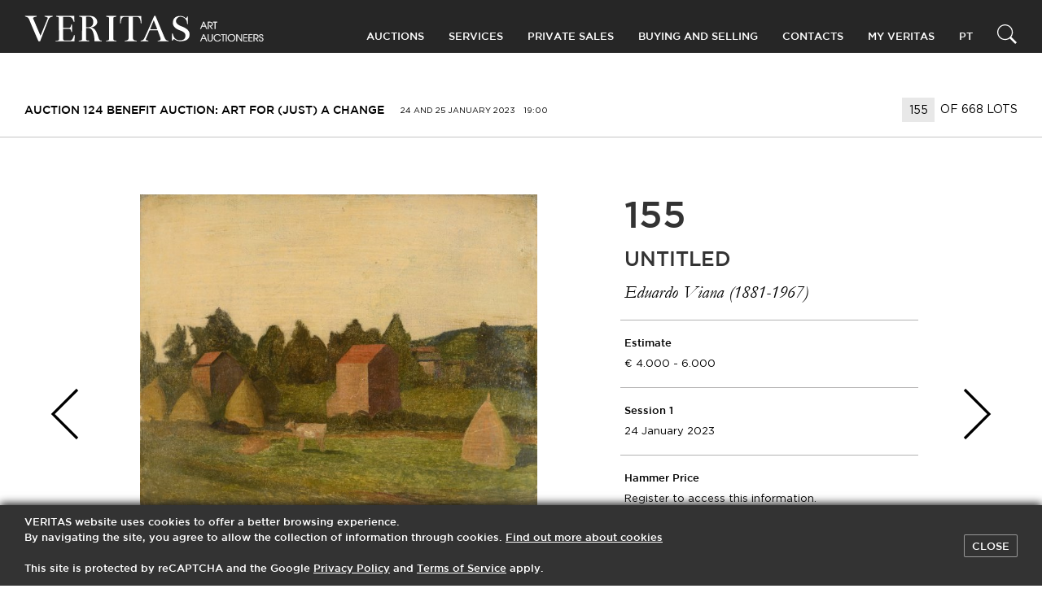

--- FILE ---
content_type: text/html; charset=UTF-8
request_url: https://veritas.art/en/lot/untitled-252163337/
body_size: 14916
content:
<!doctype html>
<html lang="en-US">
	<head>
  <meta charset="utf-8">
  <meta http-equiv="x-ua-compatible" content="ie=edge">
  <meta name="viewport" content="width=device-width, initial-scale=1">

  <!-- Favicon -->
  <link rel="apple-touch-icon" sizes="180x180" href="https://veritas.art/wp-content/themes/ver1503wre-veritas-wp-theme/dist/images/favicon/apple-touch-icon.png">
  <link rel="icon" type="image/png" sizes="32x32" href="https://veritas.art/wp-content/themes/ver1503wre-veritas-wp-theme/dist/images/favicon/favicon-32x32.png">
  <link rel="icon" type="image/png" sizes="16x16" href="https://veritas.art/wp-content/themes/ver1503wre-veritas-wp-theme/dist/images/favicon/favicon-16x16.png">
  <link rel="manifest" href="https://veritas.art/wp-content/themes/ver1503wre-veritas-wp-theme/dist/images/favicon/manifest.json">
  <link rel="mask-icon" href="https://veritas.art/wp-content/themes/ver1503wre-veritas-wp-theme/dist/images/favicon/safari-pinned-tab.svg" color="#5bbad5">
  <meta name="theme-color" content="#ffffff">

  <!-- Remove undesired link styles on IOS -->
  <meta name="format-detection" content="telephone=no">
  <meta name="format-detection" content="date=no">
  <meta name="format-detection" content="address=no">
  <meta name="format-detection" content="email=no">

  <meta name='robots' content='index, follow, max-image-preview:large, max-snippet:-1, max-video-preview:-1' />
	<style>img:is([sizes="auto" i], [sizes^="auto," i]) { contain-intrinsic-size: 3000px 1500px }</style>
	<link rel="alternate" hreflang="pt" href="https://veritas.art/lot/sem-titulo-295232079/" />
<link rel="alternate" hreflang="en" href="https://veritas.art/en/lot/untitled-252163337/" />
<link rel="alternate" hreflang="x-default" href="https://veritas.art/lot/sem-titulo-295232079/" />

<!-- Google Tag Manager for WordPress by gtm4wp.com -->
<script data-cfasync="false" data-pagespeed-no-defer>
	var gtm4wp_datalayer_name = "dataLayer";
	var dataLayer = dataLayer || [];
</script>
<!-- End Google Tag Manager for WordPress by gtm4wp.com -->
	<!-- This site is optimized with the Yoast SEO plugin v24.4 - https://yoast.com/wordpress/plugins/seo/ -->
	<title>[Auction 124] Lot 155 - Untitled - VERITAS Art Auctioneers</title>
	<meta name="description" content="Auctioneers and Appraisers, Auctions of Modern and Contemporary Art, Antiquities and Painting, Oriental Art, Silverware, Books and Manuscripts, Pens and Watches, Design" />
	<link rel="canonical" href="https://veritas.art/en/lot/untitled-252163337/" />
	<meta property="og:locale" content="en_US" />
	<meta property="og:type" content="article" />
	<meta property="og:title" content="[Auction 124] Lot 155 - Untitled - VERITAS Art Auctioneers" />
	<meta property="og:description" content="Auctioneers and Appraisers, Auctions of Modern and Contemporary Art, Antiquities and Painting, Oriental Art, Silverware, Books and Manuscripts, Pens and Watches, Design" />
	<meta property="og:url" content="https://veritas.art/en/lot/untitled-252163337/" />
	<meta property="og:site_name" content="VERITAS Art Auctioneers" />
	<meta property="article:publisher" content="https://facebook.com/veritasartauctioneers" />
	<meta property="article:modified_time" content="2023-01-23T16:30:14+00:00" />
	<meta property="og:image" content="https://veritas.art/wp-content/uploads/2023/01/155-2.jpg" />
	<meta property="og:image:width" content="1024" />
	<meta property="og:image:height" content="827" />
	<meta property="og:image:type" content="image/jpeg" />
	<meta name="twitter:card" content="summary_large_image" />
	<meta name="twitter:site" content="@veritasauctions" />
	<script type="application/ld+json" class="yoast-schema-graph">{"@context":"https://schema.org","@graph":[{"@type":"WebPage","@id":"https://veritas.art/en/lot/untitled-252163337/","url":"https://veritas.art/en/lot/untitled-252163337/","name":"[Auction 124] Lot 155 - Untitled - VERITAS Art Auctioneers","isPartOf":{"@id":"https://veritas.art/#website"},"primaryImageOfPage":{"@id":"https://veritas.art/en/lot/untitled-252163337/#primaryimage"},"image":{"@id":"https://veritas.art/en/lot/untitled-252163337/#primaryimage"},"thumbnailUrl":"https://veritas.art/wp-content/uploads/2023/01/155-2.jpg","datePublished":"2023-01-13T16:15:42+00:00","dateModified":"2023-01-23T16:30:14+00:00","description":"Auctioneers and Appraisers, Auctions of Modern and Contemporary Art, Antiquities and Painting, Oriental Art, Silverware, Books and Manuscripts, Pens and Watches, Design","breadcrumb":{"@id":"https://veritas.art/en/lot/untitled-252163337/#breadcrumb"},"inLanguage":"en-US","potentialAction":[{"@type":"ReadAction","target":["https://veritas.art/en/lot/untitled-252163337/"]}]},{"@type":"ImageObject","inLanguage":"en-US","@id":"https://veritas.art/en/lot/untitled-252163337/#primaryimage","url":"https://veritas.art/wp-content/uploads/2023/01/155-2.jpg","contentUrl":"https://veritas.art/wp-content/uploads/2023/01/155-2.jpg","width":5141,"height":4153},{"@type":"BreadcrumbList","@id":"https://veritas.art/en/lot/untitled-252163337/#breadcrumb","itemListElement":[{"@type":"ListItem","position":1,"name":"Home","item":"https://veritas.art/en/"},{"@type":"ListItem","position":2,"name":"[Auction 124] Lot 155 &#8211; Untitled"}]},{"@type":"WebSite","@id":"https://veritas.art/#website","url":"https://veritas.art/","name":"VERITAS Art Auctioneers","description":"","potentialAction":[{"@type":"SearchAction","target":{"@type":"EntryPoint","urlTemplate":"https://veritas.art/?s={search_term_string}"},"query-input":{"@type":"PropertyValueSpecification","valueRequired":true,"valueName":"search_term_string"}}],"inLanguage":"en-US"}]}</script>
	<!-- / Yoast SEO plugin. -->


<link rel='dns-prefetch' href='//www.google.com' />
<link rel='dns-prefetch' href='//ajax.googleapis.com' />
<link rel='dns-prefetch' href='//assets.pinterest.com' />
<link rel='dns-prefetch' href='//cdnjs.cloudflare.com' />
<link rel='dns-prefetch' href='//maps.googleapis.com' />
<script type="text/javascript">
/* <![CDATA[ */
window._wpemojiSettings = {"baseUrl":"https:\/\/s.w.org\/images\/core\/emoji\/15.0.3\/72x72\/","ext":".png","svgUrl":"https:\/\/s.w.org\/images\/core\/emoji\/15.0.3\/svg\/","svgExt":".svg","source":{"concatemoji":"https:\/\/veritas.art\/wp-includes\/js\/wp-emoji-release.min.js?ver=6.7.1"}};
/*! This file is auto-generated */
!function(i,n){var o,s,e;function c(e){try{var t={supportTests:e,timestamp:(new Date).valueOf()};sessionStorage.setItem(o,JSON.stringify(t))}catch(e){}}function p(e,t,n){e.clearRect(0,0,e.canvas.width,e.canvas.height),e.fillText(t,0,0);var t=new Uint32Array(e.getImageData(0,0,e.canvas.width,e.canvas.height).data),r=(e.clearRect(0,0,e.canvas.width,e.canvas.height),e.fillText(n,0,0),new Uint32Array(e.getImageData(0,0,e.canvas.width,e.canvas.height).data));return t.every(function(e,t){return e===r[t]})}function u(e,t,n){switch(t){case"flag":return n(e,"\ud83c\udff3\ufe0f\u200d\u26a7\ufe0f","\ud83c\udff3\ufe0f\u200b\u26a7\ufe0f")?!1:!n(e,"\ud83c\uddfa\ud83c\uddf3","\ud83c\uddfa\u200b\ud83c\uddf3")&&!n(e,"\ud83c\udff4\udb40\udc67\udb40\udc62\udb40\udc65\udb40\udc6e\udb40\udc67\udb40\udc7f","\ud83c\udff4\u200b\udb40\udc67\u200b\udb40\udc62\u200b\udb40\udc65\u200b\udb40\udc6e\u200b\udb40\udc67\u200b\udb40\udc7f");case"emoji":return!n(e,"\ud83d\udc26\u200d\u2b1b","\ud83d\udc26\u200b\u2b1b")}return!1}function f(e,t,n){var r="undefined"!=typeof WorkerGlobalScope&&self instanceof WorkerGlobalScope?new OffscreenCanvas(300,150):i.createElement("canvas"),a=r.getContext("2d",{willReadFrequently:!0}),o=(a.textBaseline="top",a.font="600 32px Arial",{});return e.forEach(function(e){o[e]=t(a,e,n)}),o}function t(e){var t=i.createElement("script");t.src=e,t.defer=!0,i.head.appendChild(t)}"undefined"!=typeof Promise&&(o="wpEmojiSettingsSupports",s=["flag","emoji"],n.supports={everything:!0,everythingExceptFlag:!0},e=new Promise(function(e){i.addEventListener("DOMContentLoaded",e,{once:!0})}),new Promise(function(t){var n=function(){try{var e=JSON.parse(sessionStorage.getItem(o));if("object"==typeof e&&"number"==typeof e.timestamp&&(new Date).valueOf()<e.timestamp+604800&&"object"==typeof e.supportTests)return e.supportTests}catch(e){}return null}();if(!n){if("undefined"!=typeof Worker&&"undefined"!=typeof OffscreenCanvas&&"undefined"!=typeof URL&&URL.createObjectURL&&"undefined"!=typeof Blob)try{var e="postMessage("+f.toString()+"("+[JSON.stringify(s),u.toString(),p.toString()].join(",")+"));",r=new Blob([e],{type:"text/javascript"}),a=new Worker(URL.createObjectURL(r),{name:"wpTestEmojiSupports"});return void(a.onmessage=function(e){c(n=e.data),a.terminate(),t(n)})}catch(e){}c(n=f(s,u,p))}t(n)}).then(function(e){for(var t in e)n.supports[t]=e[t],n.supports.everything=n.supports.everything&&n.supports[t],"flag"!==t&&(n.supports.everythingExceptFlag=n.supports.everythingExceptFlag&&n.supports[t]);n.supports.everythingExceptFlag=n.supports.everythingExceptFlag&&!n.supports.flag,n.DOMReady=!1,n.readyCallback=function(){n.DOMReady=!0}}).then(function(){return e}).then(function(){var e;n.supports.everything||(n.readyCallback(),(e=n.source||{}).concatemoji?t(e.concatemoji):e.wpemoji&&e.twemoji&&(t(e.twemoji),t(e.wpemoji)))}))}((window,document),window._wpemojiSettings);
/* ]]> */
</script>
<style id='wp-emoji-styles-inline-css' type='text/css'>

	img.wp-smiley, img.emoji {
		display: inline !important;
		border: none !important;
		box-shadow: none !important;
		height: 1em !important;
		width: 1em !important;
		margin: 0 0.07em !important;
		vertical-align: -0.1em !important;
		background: none !important;
		padding: 0 !important;
	}
</style>
<link rel='stylesheet' id='wp-block-library-css' href='https://veritas.art/wp-includes/css/dist/block-library/style.min.css?ver=6.7.1' type='text/css' media='all' />
<style id='classic-theme-styles-inline-css' type='text/css'>
/*! This file is auto-generated */
.wp-block-button__link{color:#fff;background-color:#32373c;border-radius:9999px;box-shadow:none;text-decoration:none;padding:calc(.667em + 2px) calc(1.333em + 2px);font-size:1.125em}.wp-block-file__button{background:#32373c;color:#fff;text-decoration:none}
</style>
<style id='global-styles-inline-css' type='text/css'>
:root{--wp--preset--aspect-ratio--square: 1;--wp--preset--aspect-ratio--4-3: 4/3;--wp--preset--aspect-ratio--3-4: 3/4;--wp--preset--aspect-ratio--3-2: 3/2;--wp--preset--aspect-ratio--2-3: 2/3;--wp--preset--aspect-ratio--16-9: 16/9;--wp--preset--aspect-ratio--9-16: 9/16;--wp--preset--color--black: #000000;--wp--preset--color--cyan-bluish-gray: #abb8c3;--wp--preset--color--white: #ffffff;--wp--preset--color--pale-pink: #f78da7;--wp--preset--color--vivid-red: #cf2e2e;--wp--preset--color--luminous-vivid-orange: #ff6900;--wp--preset--color--luminous-vivid-amber: #fcb900;--wp--preset--color--light-green-cyan: #7bdcb5;--wp--preset--color--vivid-green-cyan: #00d084;--wp--preset--color--pale-cyan-blue: #8ed1fc;--wp--preset--color--vivid-cyan-blue: #0693e3;--wp--preset--color--vivid-purple: #9b51e0;--wp--preset--gradient--vivid-cyan-blue-to-vivid-purple: linear-gradient(135deg,rgba(6,147,227,1) 0%,rgb(155,81,224) 100%);--wp--preset--gradient--light-green-cyan-to-vivid-green-cyan: linear-gradient(135deg,rgb(122,220,180) 0%,rgb(0,208,130) 100%);--wp--preset--gradient--luminous-vivid-amber-to-luminous-vivid-orange: linear-gradient(135deg,rgba(252,185,0,1) 0%,rgba(255,105,0,1) 100%);--wp--preset--gradient--luminous-vivid-orange-to-vivid-red: linear-gradient(135deg,rgba(255,105,0,1) 0%,rgb(207,46,46) 100%);--wp--preset--gradient--very-light-gray-to-cyan-bluish-gray: linear-gradient(135deg,rgb(238,238,238) 0%,rgb(169,184,195) 100%);--wp--preset--gradient--cool-to-warm-spectrum: linear-gradient(135deg,rgb(74,234,220) 0%,rgb(151,120,209) 20%,rgb(207,42,186) 40%,rgb(238,44,130) 60%,rgb(251,105,98) 80%,rgb(254,248,76) 100%);--wp--preset--gradient--blush-light-purple: linear-gradient(135deg,rgb(255,206,236) 0%,rgb(152,150,240) 100%);--wp--preset--gradient--blush-bordeaux: linear-gradient(135deg,rgb(254,205,165) 0%,rgb(254,45,45) 50%,rgb(107,0,62) 100%);--wp--preset--gradient--luminous-dusk: linear-gradient(135deg,rgb(255,203,112) 0%,rgb(199,81,192) 50%,rgb(65,88,208) 100%);--wp--preset--gradient--pale-ocean: linear-gradient(135deg,rgb(255,245,203) 0%,rgb(182,227,212) 50%,rgb(51,167,181) 100%);--wp--preset--gradient--electric-grass: linear-gradient(135deg,rgb(202,248,128) 0%,rgb(113,206,126) 100%);--wp--preset--gradient--midnight: linear-gradient(135deg,rgb(2,3,129) 0%,rgb(40,116,252) 100%);--wp--preset--font-size--small: 13px;--wp--preset--font-size--medium: 20px;--wp--preset--font-size--large: 36px;--wp--preset--font-size--x-large: 42px;--wp--preset--spacing--20: 0.44rem;--wp--preset--spacing--30: 0.67rem;--wp--preset--spacing--40: 1rem;--wp--preset--spacing--50: 1.5rem;--wp--preset--spacing--60: 2.25rem;--wp--preset--spacing--70: 3.38rem;--wp--preset--spacing--80: 5.06rem;--wp--preset--shadow--natural: 6px 6px 9px rgba(0, 0, 0, 0.2);--wp--preset--shadow--deep: 12px 12px 50px rgba(0, 0, 0, 0.4);--wp--preset--shadow--sharp: 6px 6px 0px rgba(0, 0, 0, 0.2);--wp--preset--shadow--outlined: 6px 6px 0px -3px rgba(255, 255, 255, 1), 6px 6px rgba(0, 0, 0, 1);--wp--preset--shadow--crisp: 6px 6px 0px rgba(0, 0, 0, 1);}:where(.is-layout-flex){gap: 0.5em;}:where(.is-layout-grid){gap: 0.5em;}body .is-layout-flex{display: flex;}.is-layout-flex{flex-wrap: wrap;align-items: center;}.is-layout-flex > :is(*, div){margin: 0;}body .is-layout-grid{display: grid;}.is-layout-grid > :is(*, div){margin: 0;}:where(.wp-block-columns.is-layout-flex){gap: 2em;}:where(.wp-block-columns.is-layout-grid){gap: 2em;}:where(.wp-block-post-template.is-layout-flex){gap: 1.25em;}:where(.wp-block-post-template.is-layout-grid){gap: 1.25em;}.has-black-color{color: var(--wp--preset--color--black) !important;}.has-cyan-bluish-gray-color{color: var(--wp--preset--color--cyan-bluish-gray) !important;}.has-white-color{color: var(--wp--preset--color--white) !important;}.has-pale-pink-color{color: var(--wp--preset--color--pale-pink) !important;}.has-vivid-red-color{color: var(--wp--preset--color--vivid-red) !important;}.has-luminous-vivid-orange-color{color: var(--wp--preset--color--luminous-vivid-orange) !important;}.has-luminous-vivid-amber-color{color: var(--wp--preset--color--luminous-vivid-amber) !important;}.has-light-green-cyan-color{color: var(--wp--preset--color--light-green-cyan) !important;}.has-vivid-green-cyan-color{color: var(--wp--preset--color--vivid-green-cyan) !important;}.has-pale-cyan-blue-color{color: var(--wp--preset--color--pale-cyan-blue) !important;}.has-vivid-cyan-blue-color{color: var(--wp--preset--color--vivid-cyan-blue) !important;}.has-vivid-purple-color{color: var(--wp--preset--color--vivid-purple) !important;}.has-black-background-color{background-color: var(--wp--preset--color--black) !important;}.has-cyan-bluish-gray-background-color{background-color: var(--wp--preset--color--cyan-bluish-gray) !important;}.has-white-background-color{background-color: var(--wp--preset--color--white) !important;}.has-pale-pink-background-color{background-color: var(--wp--preset--color--pale-pink) !important;}.has-vivid-red-background-color{background-color: var(--wp--preset--color--vivid-red) !important;}.has-luminous-vivid-orange-background-color{background-color: var(--wp--preset--color--luminous-vivid-orange) !important;}.has-luminous-vivid-amber-background-color{background-color: var(--wp--preset--color--luminous-vivid-amber) !important;}.has-light-green-cyan-background-color{background-color: var(--wp--preset--color--light-green-cyan) !important;}.has-vivid-green-cyan-background-color{background-color: var(--wp--preset--color--vivid-green-cyan) !important;}.has-pale-cyan-blue-background-color{background-color: var(--wp--preset--color--pale-cyan-blue) !important;}.has-vivid-cyan-blue-background-color{background-color: var(--wp--preset--color--vivid-cyan-blue) !important;}.has-vivid-purple-background-color{background-color: var(--wp--preset--color--vivid-purple) !important;}.has-black-border-color{border-color: var(--wp--preset--color--black) !important;}.has-cyan-bluish-gray-border-color{border-color: var(--wp--preset--color--cyan-bluish-gray) !important;}.has-white-border-color{border-color: var(--wp--preset--color--white) !important;}.has-pale-pink-border-color{border-color: var(--wp--preset--color--pale-pink) !important;}.has-vivid-red-border-color{border-color: var(--wp--preset--color--vivid-red) !important;}.has-luminous-vivid-orange-border-color{border-color: var(--wp--preset--color--luminous-vivid-orange) !important;}.has-luminous-vivid-amber-border-color{border-color: var(--wp--preset--color--luminous-vivid-amber) !important;}.has-light-green-cyan-border-color{border-color: var(--wp--preset--color--light-green-cyan) !important;}.has-vivid-green-cyan-border-color{border-color: var(--wp--preset--color--vivid-green-cyan) !important;}.has-pale-cyan-blue-border-color{border-color: var(--wp--preset--color--pale-cyan-blue) !important;}.has-vivid-cyan-blue-border-color{border-color: var(--wp--preset--color--vivid-cyan-blue) !important;}.has-vivid-purple-border-color{border-color: var(--wp--preset--color--vivid-purple) !important;}.has-vivid-cyan-blue-to-vivid-purple-gradient-background{background: var(--wp--preset--gradient--vivid-cyan-blue-to-vivid-purple) !important;}.has-light-green-cyan-to-vivid-green-cyan-gradient-background{background: var(--wp--preset--gradient--light-green-cyan-to-vivid-green-cyan) !important;}.has-luminous-vivid-amber-to-luminous-vivid-orange-gradient-background{background: var(--wp--preset--gradient--luminous-vivid-amber-to-luminous-vivid-orange) !important;}.has-luminous-vivid-orange-to-vivid-red-gradient-background{background: var(--wp--preset--gradient--luminous-vivid-orange-to-vivid-red) !important;}.has-very-light-gray-to-cyan-bluish-gray-gradient-background{background: var(--wp--preset--gradient--very-light-gray-to-cyan-bluish-gray) !important;}.has-cool-to-warm-spectrum-gradient-background{background: var(--wp--preset--gradient--cool-to-warm-spectrum) !important;}.has-blush-light-purple-gradient-background{background: var(--wp--preset--gradient--blush-light-purple) !important;}.has-blush-bordeaux-gradient-background{background: var(--wp--preset--gradient--blush-bordeaux) !important;}.has-luminous-dusk-gradient-background{background: var(--wp--preset--gradient--luminous-dusk) !important;}.has-pale-ocean-gradient-background{background: var(--wp--preset--gradient--pale-ocean) !important;}.has-electric-grass-gradient-background{background: var(--wp--preset--gradient--electric-grass) !important;}.has-midnight-gradient-background{background: var(--wp--preset--gradient--midnight) !important;}.has-small-font-size{font-size: var(--wp--preset--font-size--small) !important;}.has-medium-font-size{font-size: var(--wp--preset--font-size--medium) !important;}.has-large-font-size{font-size: var(--wp--preset--font-size--large) !important;}.has-x-large-font-size{font-size: var(--wp--preset--font-size--x-large) !important;}
:where(.wp-block-post-template.is-layout-flex){gap: 1.25em;}:where(.wp-block-post-template.is-layout-grid){gap: 1.25em;}
:where(.wp-block-columns.is-layout-flex){gap: 2em;}:where(.wp-block-columns.is-layout-grid){gap: 2em;}
:root :where(.wp-block-pullquote){font-size: 1.5em;line-height: 1.6;}
</style>
<link rel='stylesheet' id='wpml-blocks-css' href='https://veritas.art/wp-content/plugins/sitepress-multilingual-cms/dist/css/blocks/styles.css?ver=4.6.15' type='text/css' media='all' />
<link rel='stylesheet' id='wpml-legacy-horizontal-list-0-css' href='https://veritas.art/wp-content/plugins/sitepress-multilingual-cms/templates/language-switchers/legacy-list-horizontal/style.min.css?ver=1' type='text/css' media='all' />
<link rel='stylesheet' id='lity-css' href='https://cdnjs.cloudflare.com/ajax/libs/lity/2.2.2/lity.min.css' type='text/css' media='all' />
<link rel='stylesheet' id='brief/css-css' href='https://veritas.art/wp-content/themes/ver1503wre-veritas-wp-theme/dist/styles/main.css?ver=1738923452' type='text/css' media='all' />
<script type="text/javascript" src="https://ajax.googleapis.com/ajax/libs/jquery/3.2.1/jquery.min.js" id="jquery-js"></script>
<link rel="https://api.w.org/" href="https://veritas.art/en/wp-json/" /><link rel="alternate" title="JSON" type="application/json" href="https://veritas.art/en/wp-json/wp/v2/lot/258465" /><link rel="EditURI" type="application/rsd+xml" title="RSD" href="https://veritas.art/xmlrpc.php?rsd" />
<meta name="generator" content="WordPress 6.7.1" />
<link rel='shortlink' href='https://veritas.art/en/?p=258465' />
<link rel="alternate" title="oEmbed (JSON)" type="application/json+oembed" href="https://veritas.art/en/wp-json/oembed/1.0/embed?url=https%3A%2F%2Fveritas.art%2Fen%2Flot%2Funtitled-252163337%2F" />
<link rel="alternate" title="oEmbed (XML)" type="text/xml+oembed" href="https://veritas.art/en/wp-json/oembed/1.0/embed?url=https%3A%2F%2Fveritas.art%2Fen%2Flot%2Funtitled-252163337%2F&#038;format=xml" />
<meta name="generator" content="WPML ver:4.6.15 stt:2,43;" />
<script type="text/javascript">
(function(url){
	if(/(?:Chrome\/26\.0\.1410\.63 Safari\/537\.31|WordfenceTestMonBot)/.test(navigator.userAgent)){ return; }
	var addEvent = function(evt, handler) {
		if (window.addEventListener) {
			document.addEventListener(evt, handler, false);
		} else if (window.attachEvent) {
			document.attachEvent('on' + evt, handler);
		}
	};
	var removeEvent = function(evt, handler) {
		if (window.removeEventListener) {
			document.removeEventListener(evt, handler, false);
		} else if (window.detachEvent) {
			document.detachEvent('on' + evt, handler);
		}
	};
	var evts = 'contextmenu dblclick drag dragend dragenter dragleave dragover dragstart drop keydown keypress keyup mousedown mousemove mouseout mouseover mouseup mousewheel scroll'.split(' ');
	var logHuman = function() {
		if (window.wfLogHumanRan) { return; }
		window.wfLogHumanRan = true;
		var wfscr = document.createElement('script');
		wfscr.type = 'text/javascript';
		wfscr.async = true;
		wfscr.src = url + '&r=' + Math.random();
		(document.getElementsByTagName('head')[0]||document.getElementsByTagName('body')[0]).appendChild(wfscr);
		for (var i = 0; i < evts.length; i++) {
			removeEvent(evts[i], logHuman);
		}
	};
	for (var i = 0; i < evts.length; i++) {
		addEvent(evts[i], logHuman);
	}
})('//veritas.art/en/?wordfence_lh=1&hid=99C048FE8665E9BCEB58A779C69A6974');
</script>
<!-- Google Tag Manager for WordPress by gtm4wp.com -->
<!-- GTM Container placement set to footer -->
<script data-cfasync="false" data-pagespeed-no-defer type="text/javascript">
	var dataLayer_content = {"pagePostType":"lot","pagePostType2":"single-lot","pageCategory":["paintings"],"pagePostAuthor":"Veritas Admin"};
	dataLayer.push( dataLayer_content );
</script>
<script data-cfasync="false">
(function(w,d,s,l,i){w[l]=w[l]||[];w[l].push({'gtm.start':
new Date().getTime(),event:'gtm.js'});var f=d.getElementsByTagName(s)[0],
j=d.createElement(s),dl=l!='dataLayer'?'&l='+l:'';j.async=true;j.src=
'//www.googletagmanager.com/gtm.js?id='+i+dl;f.parentNode.insertBefore(j,f);
})(window,document,'script','dataLayer','GTM-PZBFH383');
</script>
<!-- End Google Tag Manager for WordPress by gtm4wp.com -->
    <input type="checkbox" class="uk-hidden" id="refreshed" checked>
  <script type="text/javascript">
    var e = document.getElementById("refreshed");
    window.refreshed = e.checked;
    if ( e.checked ) {
      e.checked = false;
    }
  </script>

  <!-- Google Tag Manager -->
<script>(function(w,d,s,l,i){w[l]=w[l]||[];w[l].push({'gtm.start':
new Date().getTime(),event:'gtm.js'});var f=d.getElementsByTagName(s)[0],
j=d.createElement(s),dl=l!='dataLayer'?'&l='+l:'';j.async=true;j.src=
'https://www.googletagmanager.com/gtm.js?id='+i+dl;f.parentNode.insertBefore(j,f);
})(window,document,'script','dataLayer','GTM-5HLPBDG');</script>
<!-- End Google Tag Manager -->

  <!-- Google Code for Remarketing Tag -->
  <!--------------------------------------------------
  Remarketing tags may not be associated with personally identifiable information or placed on pages related to sensitive categories. See more information and instructions on how to setup the tag on: http://google.com/ads/remarketingsetup
  --------------------------------------------------->
  <script type="text/javascript">
    /* <![CDATA[ */
    var google_conversion_id = 1035093692;
    var google_custom_params = window.google_tag_params;
    var google_remarketing_only = true;
    /* ]]> */
  </script>
  <script type="text/javascript" src="//www.googleadservices.com/pagead/conversion.js">
  </script>
  <noscript>
    <div style="display:inline;">
      <img height="1" width="1" style="border-style:none;" alt="" src="//googleads.g.doubleclick.net/pagead/viewthroughconversion/1035093692/?guid=ON&amp;script=0"/>
    </div>
  </noscript>

</head>
	<body class="lot-template-default single single-lot postid-258465 untitled-252163337 lot untitled-252163337 lot_untitled-252163337" data-client-loggedin="" data-client-confirmed="">
		<!-- Google Tag Manager (noscript) -->
			<noscript><iframe src="https://www.googletagmanager.com/ns.html?id=GTM-5HLPBDG" height="0" width="0" style="display:none;visibility:hidden"></iframe></noscript>
		<!-- End Google Tag Manager (noscript) -->
		<!--[if IE]>
		<div class="alert alert-warning">
			You are using an <strong>outdated</strong> browser. Please <a href="http://browsehappy.com/">upgrade your browser</a> to improve your experience.		</div>
		<![endif]-->
		<header class="site-navbar uk-animation-fast" id="site-navbar">
	<div class="site-container">
		<div class="site-navbar__wrapper">

			<div class="site-navbar__logo-container">
								<a class="logo" href="https://veritas.art/en">
					<img src="https://veritas.art/wp-content/themes/ver1503wre-veritas-wp-theme/dist/images/logo-white.svg" alt="VERITAS Art Auctioneers">
				</a>

								<a href="#" class="site-navbar__hamburguer" id="site-navbar-hamburguer">
					<span class="line"></span>
					<span class="line"></span>
					<span class="line"></span>
					<span class="cross"></span>
				</a>
			</div>

			<nav class="main-nav">
				<nav class="page-navigation uk-navbar-container uk-navbar-transparent uk-navbar" uk-navbar>
					<div class="menu-top-menu-en-container"><ul id="menu-top-menu-en" class="uk-navbar-nav site-navbar__items main-row"><li class="site-navbar__item menu-item menu-item-1002 uk-parent"><a href="#">Auctions</a>
<div class="site-navbar__dropdown  uk-dropdown" uk-dropdown="mode: click; pos: bottom-left"><ul class="uk-nav uk-navbar-dropdown-nav site-navbar__children">
	<li class="site-navbar__item menu-item menu-item-302" data-parent="1002"><a href="/en/auctions/next/" class="js-navbar-link uk-flex -sub-level">Next Auctions</a></li>
	<li class="site-navbar__item menu-item menu-item-301" data-parent="1002"><a href="/en/auctions/previous/" class="js-navbar-link uk-flex -sub-level">Closed Auctions</a></li>
</div></li>
<li class="site-navbar__item menu-item menu-item-303 uk-parent"><a href="#">Services</a>
<div class="site-navbar__dropdown  uk-dropdown" uk-dropdown="mode: click; pos: bottom-left"><ul class="uk-nav uk-navbar-dropdown-nav site-navbar__children">
	<li class="site-navbar__item menu-item menu-item-1033" data-parent="303"><a href="https://veritas.art/en/services/appraisals/" class="js-navbar-link uk-flex -sub-level">Appraisals</a></li>
	<li class="site-navbar__item menu-item menu-item-1034" data-parent="303"><a href="https://veritas.art/en/services/expertise/" class="js-navbar-link uk-flex -sub-level">Art Expertise</a></li>
	<li class="site-navbar__item menu-item menu-item-1035" data-parent="303"><a href="https://veritas.art/en/services/consultancy/" class="js-navbar-link uk-flex -sub-level">Art Consultancy</a></li>
</div></li>
<li class="site-navbar__item menu-item menu-item-1036"><a href="https://veritas.art/en/private-sales/">Private Sales</a></li>
<li class="site-navbar__item menu-item menu-item-1003 uk-parent"><a href="#">Buying and Selling</a>
<div class="site-navbar__dropdown  uk-dropdown" uk-dropdown="mode: click; pos: bottom-left"><ul class="uk-nav uk-navbar-dropdown-nav site-navbar__children">
	<li class="site-navbar__item menu-item menu-item-1037" data-parent="1003"><a href="https://veritas.art/en/buying/" class="js-navbar-link uk-flex -sub-level">Buying</a></li>
	<li class="site-navbar__item menu-item menu-item-1038" data-parent="1003"><a href="https://veritas.art/en/selling/" class="js-navbar-link uk-flex -sub-level">Selling</a></li>
</div></li>
<li class="site-navbar__item menu-item menu-item-9886 uk-parent"><a href="#">Contacts</a>
<div class="site-navbar__dropdown  uk-dropdown" uk-dropdown="mode: click; pos: bottom-left"><ul class="uk-nav uk-navbar-dropdown-nav site-navbar__children">
	<li class="site-navbar__item menu-item menu-item-9885" data-parent="9886"><a href="https://veritas.art/en/who-we-are/" class="js-navbar-link uk-flex -sub-level">Who We Are</a></li>
	<li class="site-navbar__item menu-item menu-item-1039" data-parent="9886"><a href="https://veritas.art/en/contacts/" class="js-navbar-link uk-flex -sub-level">Contact Us</a></li>
</div></li>
</ul></div>
					<span class="myveritas-menu"><div class="menu-myveritas-login-en-container"><ul id="menu-myveritas-login-en" class="uk-navbar-nav site-navbar__items main-row"><li class="site-navbar__item menu-item menu-item-1011 uk-parent"><a href="#">My Veritas</a>
<div class="site-navbar__dropdown  uk-dropdown" uk-dropdown="mode: click; pos: bottom-left"><ul class="uk-nav uk-navbar-dropdown-nav site-navbar__children">
	<li class="site-navbar__item menu-item menu-item-1012" data-parent="1011"><a href="/en/myveritas/login/" class="js-navbar-link uk-flex -sub-level">Log In</a></li>
	<li class="site-navbar__item menu-item menu-item-1013" data-parent="1011"><a href="/en/myveritas/register/" class="js-navbar-link uk-flex -sub-level">Register</a></li>
</div></li>
</ul></div></span>
				</nav>

				<div class="site-navbar__tools -desktop">
					  <nav class="language-switcher uk-navbar" uk-navbar>
    <ul class="uk-navbar-nav uk-navbar-nav">
      <li class="site-navbar__item uk-parent language-switcher__language">
        <a id="language-switcher" href="https://veritas.art/lot/sem-titulo-295232079/?chosen=1">PT</a>
      </li>
    </ul>
  </nav>

<div class="searchform">

  
  <div class="searchform__input js-site-navbar-searchform" id="site-navbar-searchform-1849828071">
    <a href="#" class="searchform__input-cross js-close-searchform-input"></a>
    <form class="uk-search uk-width-1-1" action="https://veritas.art/en/search" method="get" id="searchform-1849828071">
      <input class="uk-search-input uk-padding-remove" type="search" name="q" placeholder="Search here …" autocomplete="off">
    </form>
  </div>

  <a class="uk-navbar-toggle searchform__search-button js-searchform-toggle js-searchform-submit" id="searchform-toggle-1849828071" data-form-id="searchform-1849828071" data-form-container="site-navbar-searchform-1849828071">
    <svg width="25px" height="25px" viewBox="2 2 25 25">
      <g stroke="none" stroke-width="1" fill="none" fill-rule="evenodd" transform="translate(2.000000, 2.000000)">
        <path d="M9.599,17.913 C5.015,17.913 1.285,14.184 1.285,9.6 C1.285,5.015 5.015,1.286 9.599,1.286 C14.183,1.286 17.912,5.015 17.912,9.6 C17.912,14.184 14.183,17.913 9.599,17.913 L9.599,17.913 Z M17.253,15.375 C18.468,13.767 19.198,11.771 19.198,9.6 C19.198,4.298 14.9,0 9.599,0 C4.297,0 0,4.298 0,9.6 C0,14.901 4.297,19.199 9.599,19.199 C11.77,19.199 13.766,18.469 15.374,17.254 L22.121,24 L24,22.122 L17.253,15.375 Z" fill="#FFFFFF "></path>
      </g>
    </svg>
  </a>

</div>
				</div>
			</nav>

		</div>
	</div>
</header> <!-- /Navbar -->

<div class="site-navbar__tools -mobile">
	  <nav class="language-switcher uk-navbar" uk-navbar>
    <ul class="uk-navbar-nav uk-navbar-nav">
      <li class="site-navbar__item uk-parent language-switcher__language">
        <a id="language-switcher" href="https://veritas.art/lot/sem-titulo-295232079/?chosen=1">PT</a>
      </li>
    </ul>
  </nav>

<div class="searchform">

  
  <div class="searchform__input js-site-navbar-searchform" id="site-navbar-searchform-1914711243">
    <a href="#" class="searchform__input-cross js-close-searchform-input"></a>
    <form class="uk-search uk-width-1-1" action="https://veritas.art/en/search" method="get" id="searchform-1914711243">
      <input class="uk-search-input uk-padding-remove" type="search" name="q" placeholder="Search here …" autocomplete="off">
    </form>
  </div>

  <a class="uk-navbar-toggle searchform__search-button js-searchform-toggle js-searchform-submit" id="searchform-toggle-1914711243" data-form-id="searchform-1914711243" data-form-container="site-navbar-searchform-1914711243">
    <svg width="25px" height="25px" viewBox="2 2 25 25">
      <g stroke="none" stroke-width="1" fill="none" fill-rule="evenodd" transform="translate(2.000000, 2.000000)">
        <path d="M9.599,17.913 C5.015,17.913 1.285,14.184 1.285,9.6 C1.285,5.015 5.015,1.286 9.599,1.286 C14.183,1.286 17.912,5.015 17.912,9.6 C17.912,14.184 14.183,17.913 9.599,17.913 L9.599,17.913 Z M17.253,15.375 C18.468,13.767 19.198,11.771 19.198,9.6 C19.198,4.298 14.9,0 9.599,0 C4.297,0 0,4.298 0,9.6 C0,14.901 4.297,19.199 9.599,19.199 C11.77,19.199 13.766,18.469 15.374,17.254 L22.121,24 L24,22.122 L17.253,15.375 Z" fill="#FFFFFF "></path>
      </g>
    </svg>
  </a>

</div>
</div>

<div id="searchform-modal" class="searchform uk-modal" uk-modal="center: true">
	<div class="uk-modal-dialog uk-modal-body modal searchform__modal uk-margin-auto-vertical">
		<form class="uk-search searchform__form js-searchform" action="https://veritas.art/en/search/" method="get" id="searchform-2052177963">

  <div class="searchform__input">
    <input class="uk-search-input js-searchform-input" data-suggestions-container="#searchform-suggestions-2052177963" type="search" name="q" placeholder="Search here …" value="" autofocus autocomplete="off">

    <a href="#" class="searchform__submit js-searchform-submit" id="searchform-submit-2052177963" data-form-id="searchform-2052177963">
      <svg width="30px" height="30px" viewBox="0 0 30 30">
        <g transform="translate(2, 2)">
          <path d="M9.599,17.913 C5.015,17.913 1.285,14.184 1.285,9.6 C1.285,5.015 5.015,1.286 9.599,1.286 C14.183,1.286 17.912,5.015 17.912,9.6 C17.912,14.184 14.183,17.913 9.599,17.913 L9.599,17.913 Z M17.253,15.375 C18.468,13.767 19.198,11.771 19.198,9.6 C19.198,4.298 14.9,0 9.599,0 C4.297,0 0,4.298 0,9.6 C0,14.901 4.297,19.199 9.599,19.199 C11.77,19.199 13.766,18.469 15.374,17.254 L22.121,24 L24,22.122 L17.253,15.375 Z"></path>
        </g>
      </svg>
    </a>
  </div>

  <div class="js-searchform-suggestions" id="searchform-suggestions-2052177963"></div>
</form>

		<button class="uk-modal-close-default js-modal-close modal__close" type="button" uk-close></button>
	</div>
</div>
		<div class="uk-container-center" role="document">
			<div class="content">
				<main class="main" id="main">
					

<div class="lot-header__divider">
	<div class="site-container">
		<header class="lot-header">
  
  <div class="lot-header__auction">
    <a class="link -nocolor uk-inline" href="https://veritas.art/en/auction/auction-124-art-for-just-a-change/">
      <h1 class="title -black -small lot-header__title">
        Auction 124 Benefit Auction: Art for (Just) a Change
      </h1>
    </a>

    <div class="lot-header__auction-session">
                  
                          <div class="lot-header__auction-session">
             
              
                            <time>24 and 25 January 2023</time>
              
            
                          <time>19:00</time>
                        
          </div>
        
                </div>

  </div>

    <div class="lot__lots-search -desktop">
    <form class="form-lotsearch form uk-position-relative uk-flex uk-flex-middle" action="https://veritas.art/en/searchlot" method="GET" id="lotsearch-form" >

  <label class="form__error" for="lotsearch-input">Invalid lot number</label>
  <div>
    <div class="uk-inline" title="Insert lot number to navigate" uk-tooltip="pos: bottom">
      <input type="hidden" name="auction_number" value="124">
      <input class="form-lotsearch__input" id="lotsearch-input" type="number" name="lot_number" data-max="668" max="668" min="1" data-present="155" value="155" autocomplete="off" required>
    </div>
    <span class="form-lotsearch__total-lots">of 668 Lots</span>
  </div>
  
</form> <!-- /Lot Search form -->
  </div><!-- /Lots Search -->

</header><!-- /Single Lot Header -->
	</div>
</div>

<article class="site-section site-container lot-section">

	<div class="uk-grid uk-grid-collapse uk-position-relative" uk-grid>

				<section class="uk-width-3-5@l lot-gallery">
			<div class="uk-width-2-3@l uk-margin-auto">

				
    <div class="swiper-container slider-simple -simple" id="lot-gallery">

    <div class="swiper-wrapper icon-favorite-container">
              <div class="swiper-slide">
                      <img class="js-zoom-img" src="https://veritas.art/wp-content/uploads/2023/01/155-2-640x517.jpg" data-src="https://veritas.art/wp-content/uploads/2023/01/155-2.jpg" data-lity-target="https://veritas.art/wp-content/uploads/2023/01/155-2.jpg">
          
        </div>
              <div class="swiper-slide">
                      <img class="js-zoom-img" src="https://veritas.art/wp-content/uploads/2023/01/155A-1-640x522.jpg" data-src="https://veritas.art/wp-content/uploads/2023/01/155A-1.jpg" data-lity-target="https://veritas.art/wp-content/uploads/2023/01/155A-1.jpg">
          
        </div>
      
            <div class="uk-position-top-right icon-favorite js-favorite-lot" data-lot-id="258465"
        title="Register or sign in to your MyVeritas account to add favorites" uk-tooltip="pos: right">
        <input type="checkbox" class="checkbox" >
        <a href="#" class="icon-favorite__heart" uk-icon="icon: heart; ratio: 1.5"></a>
      </div>

    </div>
  </div> <!-- / Lot Gallery -->

        <div class="swiper-container slider-thumbs" id="lot-thumbs">
      <div class="swiper-wrapper">

                  <div class="swiper-slide js-slider-thumb" id="0">

                      <div class="slider-thumbs__thumb" style="background-image: url(https://veritas.art/wp-content/uploads/2023/01/155-2-640x517.jpg);"></div>
          
          </div>
                  <div class="swiper-slide js-slider-thumb" id="1">

                      <div class="slider-thumbs__thumb" style="background-image: url(https://veritas.art/wp-content/uploads/2023/01/155A-1-640x522.jpg);"></div>
          
          </div>
        
      </div>

      <div class="swiper-scrollbar slider-thumbs__scrollbar" id="lot-thumbs-scrollbar"></div>
    </div> <!-- /Lot Thumbnails Slider -->

  


								<div class="lot__lots-search -mobile">

										<nav class="lot-navigation uk-hidden@l">
						<a class="link -hover -opacity "
							href="https://veritas.art/en/lot/portuguese-school-20th-century-189401934/" uk-icon="icon: chevron-left; ratio: 5"
							data-direction="previous" data-click="left"></a>
						<a class="link -hover -opacity "
							href="https://veritas.art/en/lot/belgian-school-19th-century-1328499990/" uk-icon="icon: chevron-right; ratio: 5"
							data-direction="next" data-click="right"></a>
					</nav> <!-- /Navigation -->

					<form class="form-lotsearch form uk-position-relative uk-flex uk-flex-middle" action="https://veritas.art/en/searchlot" method="GET" id="lotsearch-form" >

  <label class="form__error" for="lotsearch-input">Invalid lot number</label>
  <div>
    <div class="uk-inline" title="Insert lot number to navigate" uk-tooltip="pos: bottom">
      <input type="hidden" name="auction_number" value="124">
      <input class="form-lotsearch__input" id="lotsearch-input" type="number" name="lot_number" data-max="668" max="668" min="1" data-present="155" value="155" autocomplete="off" required>
    </div>
    <span class="form-lotsearch__total-lots">of 668 Lots</span>
  </div>
  
</form> <!-- /Lot Search form -->
				</div><!-- /Lots Search -->

								<div class="uk-visible@l">
					<hr class="divider -large">
					<div class="call-contact-us">
  <a class="link -nocolor font-fancy -color-light" target="_blank" href="https://veritas.art/en/services/appraisals/">
    Have a similar piece for sale? Contact us.
  </a>
  <hr class="divider -large">
</div><!-- /Contact Us -->
				</div>

			</div>
		</section>

				<section class="uk-width-2-5@l lot-info">
			<div class="uk-width-3-4@l uk-inline uk-position-z-index">
				<header class="lot-info__section">
	<h1 class="title number">155</h1>
	<h2 class="title name">Untitled</h2>
			<h3 class="title -fancy author">Eduardo Viana (1881-1967)</h3>
	</header>
<hr class="divider -large">

<div class="lot-info__section">
	<h6 class="lot-info__title">Estimate</h6>
			<p class="price">
			4.000 -
			6.000
		</p>
	</div> <!-- /Estimation -->
<hr class="divider -large">

<div class="lot-info__section">
	<h6 class="lot-info__title">Session 1</h6>
	<p>24 January 2023</p>
</div> <!-- /Session -->
<hr class="divider -large">

	<div class="lot-info__section">
		<h6 class="lot-info__title">Hammer Price</h6>

					<a class="link -nocolor" href="https://veritas.art/en/myveritas/register">Register to access this information.</a>
		
	</div> <!-- Hammer Value -->
	<hr class="divider -large">

	<div class="lot-info__section">
		<h6 class="lot-info__title">Description</h6>
					<p>Oil on cardboard<br />
Signed and inscribed to the back:  "S.V.P. Madame ne nouchez pas à la table ni aux objects qui sont ?, ne la deplacez pas. Ne touche pas à la chaice de paille qui ? l' atelier"</p>
							<p>33x41 cm</p>
			</div> <!-- Description -->
	<hr class="divider -large">


	<div class="lot-info__section">
		<h6 class="lot-info__title">Category</h6>
		<p class="lot-info__categories">
							<span>Paintings</span>
					</p>
	</div> <!-- Categories -->
	<hr class="divider -large">


<div class="lot-info__section">
	<ul class="share-buttons social-networks">
  
    <li class="social-networks__icon">
    <a href="mailto:?subject=VERITAS Art Auctioneers:&nbsp;Untitled&body=https%3A%2F%2Fveritas.art%2Fen%2Flot%2Funtitled-252163337%2F">
      <svg xmlns="http://www.w3.org/2000/svg" viewBox="0 0 18 12.21" width="20px" height="20px"><path style="fill: #000;" d="M.82,12.19,2,11,5.09,7.92,6,7a1,1,0,0,1,.22-.19s.66.61,1.42,1.36S9,9.56,9,9.55l1.4-1.35,1.37-1.34.49.49,4.41,4.43.42.42H9c-4.48,0-8.14,0-8.13,0Zm16.93-.7-.87-.88L14.46,8.19,12.59,6.32a.34.34,0,0,1-.1-.12S13.73,5,15.24,3.47L18,.78V6.25c0,3,0,5.47,0,5.47l-.24-.24ZM0,6.21V.78L2.74,3.46c1.51,1.47,2.74,2.69,2.73,2.7s-.4.41-1.67,1.69L.49,11.16,0,11.65V6.21Zm4.78-2.1L.58,0H17.42l-4.2,4.11L9,8.22Z"></path></svg>
    </a>
  </li>

    <li class="social-networks__icon">
    <a href="https://www.facebook.com/sharer/sharer.php?u=https%3A%2F%2Fveritas.art%2Fen%2Flot%2Funtitled-252163337%2F"  
      target="_blank"
      class="popup-js" data-width="600" data-height="600">
      <svg xmlns="http://www.w3.org/2000/svg" width="20" height="20" viewBox="0 0 20 20" ratio="1"><path d="M11,10h2.6l0.4-3H11V5.3c0-0.9,0.2-1.5,1.5-1.5H14V1.1c-0.3,0-1-0.1-2.1-0.1C9.6,1,8,2.4,8,5v2H5.5v3H8v8h3V10z"></path></svg>
    </a>
  </li>

    <li class="social-networks__icon">
    <a href="http://twitter.com/share?url=https%3A%2F%2Fveritas.art%2Fen%2Flot%2Funtitled-252163337%2F&text=Untitled"
      target="_blank">
      <svg xmlns="http://www.w3.org/2000/svg" width="20" height="20" viewBox="0 0 20 20" ratio="1"><path d="M19,4.74 C18.339,5.029 17.626,5.229 16.881,5.32 C17.644,4.86 18.227,4.139 18.503,3.28 C17.79,3.7 17.001,4.009 16.159,4.17 C15.485,3.45 14.526,3 13.464,3 C11.423,3 9.771,4.66 9.771,6.7 C9.771,6.99 9.804,7.269 9.868,7.539 C6.795,7.38 4.076,5.919 2.254,3.679 C1.936,4.219 1.754,4.86 1.754,5.539 C1.754,6.82 2.405,7.95 3.397,8.61 C2.79,8.589 2.22,8.429 1.723,8.149 L1.723,8.189 C1.723,9.978 2.997,11.478 4.686,11.82 C4.376,11.899 4.049,11.939 3.713,11.939 C3.475,11.939 3.245,11.919 3.018,11.88 C3.49,13.349 4.852,14.419 6.469,14.449 C5.205,15.429 3.612,16.019 1.882,16.019 C1.583,16.019 1.29,16.009 1,15.969 C2.635,17.019 4.576,17.629 6.662,17.629 C13.454,17.629 17.17,12 17.17,7.129 C17.17,6.969 17.166,6.809 17.157,6.649 C17.879,6.129 18.504,5.478 19,4.74"></path></svg>
    </a>
  </li>

    <li class="social-networks__icon">
    <a href="https://www.pinterest.com/pin/create/button/"
      data-pin-description="Untitled"
      data-pin-media="https://veritas.art/wp-content/uploads/2023/01/155-2-640x517.jpg"
      data-pin-url="https://veritas.art/en/lot/untitled-252163337/"
      data-pin-do="buttonPin"
      data-pin-custom="true">
      <svg xmlns="http://www.w3.org/2000/svg" width="20" height="20" viewBox="0 0 20 20" ratio="1"><path d="M10.21,1 C5.5,1 3,4.16 3,7.61 C3,9.21 3.85,11.2 5.22,11.84 C5.43,11.94 5.54,11.89 5.58,11.69 C5.62,11.54 5.8,10.8 5.88,10.45 C5.91,10.34 5.89,10.24 5.8,10.14 C5.36,9.59 5,8.58 5,7.65 C5,5.24 6.82,2.91 9.93,2.91 C12.61,2.91 14.49,4.74 14.49,7.35 C14.49,10.3 13,12.35 11.06,12.35 C9.99,12.35 9.19,11.47 9.44,10.38 C9.75,9.08 10.35,7.68 10.35,6.75 C10.35,5.91 9.9,5.21 8.97,5.21 C7.87,5.21 6.99,6.34 6.99,7.86 C6.99,8.83 7.32,9.48 7.32,9.48 C7.32,9.48 6.24,14.06 6.04,14.91 C5.7,16.35 6.08,18.7 6.12,18.9 C6.14,19.01 6.26,19.05 6.33,18.95 C6.44,18.81 7.74,16.85 8.11,15.44 C8.24,14.93 8.79,12.84 8.79,12.84 C9.15,13.52 10.19,14.09 11.29,14.09 C14.58,14.09 16.96,11.06 16.96,7.3 C16.94,3.7 14,1 10.21,1"></path></svg>
    </a>
  </li>

</ul> <!-- /Share Buttons -->
</div>
<hr class="divider -large">

<div class="uk-hidden@l">
	<div class="call-contact-us">
  <a class="link -nocolor font-fancy -color-light" target="_blank" href="https://veritas.art/en/services/appraisals/">
    Have a similar piece for sale? Contact us.
  </a>
  <hr class="divider -large">
</div><!-- /Contact Us -->
</div>
				<section class="order-placement-section">

				<div class="uk-padding-small uk-padding-remove-horizontal">
			<p class="font-fancy -color-light -size-medium">Closed Auction</p>
		</div>
	
</section> <!-- Order Placement Form -->
			</div>

						<nav class="lot-navigation uk-visible@l">
				<a class="link -hover -opacity "
					href="https://veritas.art/en/lot/portuguese-school-20th-century-189401934/" uk-icon="icon: chevron-left; ratio: 5"
					data-direction="previous" data-click="left"></a>
				<a class="link -hover -opacity "
					href="https://veritas.art/en/lot/belgian-school-19th-century-1328499990/" uk-icon="icon: chevron-right; ratio: 5"
					data-direction="next" data-click="right"></a>
			</nav> <!-- /Navigation -->

		</section>
	</div>
</article>
						<div id="flexible-content">
													</div>
											<section class="site-section newsletter newsletter-area divider" id="newsletter-area">
	<div class="site-container">
		<div class="newsletter__container" id="newsletter-form-area">
			<h1 class="title -center uk-width-xxlarge uk-margin-auto">
				Be the first<br>to know about our<br>events and auctions
			</h1>
			<h2 class="uk-width-xxlarge uk-margin-auto title -sub -center -fancy">
				Subscribe to our newsletter
			</h2>
			<form class="form newsletter__form uk-grid uk-grid-small uk-flex-center" id="newsletter-form" data-gform-id="10"
			 uk-grid>
				<div class="uk-width-3-4">
					<div class="uk-grid uk-grid-small newsletter__form-inputs" uk-grid>
						<div class="uk-width-1-2">

							<div class="uk-position-relative">
								<div class="input__container">
									<label class="input__placeholder" for="newsletter-name">Name</label>
									<input class="input__field newsletter__field js-newsletter-input uk-width-1-1" name="name" id="newsletter-name"
									 type="text" required>
								</div>
								<label class="input__error" for="newsletter-name">Required field</label>
							</div>

						</div>
						<div class="uk-width-1-2">
							<div class="uk-position-relative">
								<div class="input__container">
									<label class="input__placeholder" for="newsletter-email">Email</label>
									<input class="input__field newsletter__field js-newsletter-input uk-width-1-1" name="email" id="newsletter-email"
									 type="email" required>
								</div>
								<label class="input__error" for="newsletter-email">Please enter a valid email address</label>
							</div>
						</div>
					</div>
				</div>
				<div class="newsletter__form-submit">
					<div class="button -regular -icon-submit uk-inline">
						<input type="submit">
						<span>Submit</span>
					</div>
				</div>

				<div class="uk-width-1-1 uk-flex uk-flex-center uk-grid-margin">
					<div class="uk-width-3-4@l">
						<label class="input__container" id="newsletter-compliance" style="display:none;">
							<input class="checkbox" type="checkbox" required><span class="check"></span>
							<span>I AGREE that my personal data will be subjected to processing by VERITAS according to its <a href="https://veritas.art/wp-content/uploads/2018/06/VERITAS_Privacy-Policy_May2018.pdf" class="link -nocolor -nounderline" target="_blank"><b>Privacy Policy</b></a> for newsletters and other direct or indirect marketing communications sent through email.</span>
						</label>
					</div>
				</div>
			</form>
		</div>

		<div class="uk-hidden" id="newsletter-success">
			<h1 class="title -center uk-width-xlarge uk-margin-auto">
				Thank you for subscribing to our newsletter
			</h1>
			<h2 class="title -center -fancy uk-width-xlarge uk-margin-auto">
				Your subscription request has been confirmed.<br> You will receive more information by email soon!
			</h2>
		</div>
	</div>
</section> <!-- /Newsletter Form -->
<a class="js-open-available-soon-modal uk-hidden" href="#available-soon-modal" uk-toggle></a>
<div id="available-soon-modal" class="uk-modal" uk-modal="center: true">
  <div class="uk-modal-dialog uk-modal-body modal uk-margin-auto-vertical">
    <button class="uk-modal-close-default js-modal-close modal__close" type="button" uk-close></button>
    <div class="modal__content -large">
      <div class="modal__text">
          <div class="available-soon">
    <p class="available-soon__title">Available Soon.</p>
    <p class="available-soon__text">Please contact info@veritas.art or +351 217 948 000.</p>
  </div>

      </div>
                </div>
  </div>
</div>
				</main> <!-- /.main -->
			</div> <!-- /.content -->
		</div> <!-- /.uk-container-center -->
		<footer class="site-footer footer-contacts">
	<div class="site-container">
		<div class="uk-flex-between uk-grid" uk-grid>

			<div class="uk-width-2-3@l contacts-container">
				<div class="contacts">
					<address class="uk-margin-remove-top uk-margin-small-bottom">
						<span class="contacts__address-line company-name"><b class="uk-text-uppercase">Veritas Art Auctioneers</b></span>
						<span class="contacts__address-line company-address">Av. Elias Garcia, 157 A/B</span>&#44;
						<span class="contacts__address-line company-zipcode">1050-099 Lisboa, Portugal</span>
					</address>
					<div class="uk-margin-remove-top">
						<span class="contacts__item"><a href="mailto:info@veritas.art">E info@veritas.art</a></span>
						<span class="contacts__item"><a href="tel:+351217948000">T +351 217 948 000</a></span>
						<span class="contacts__item"><a href="tel:+351933330037">M +351 933 330 037</a></span>
						<span class="contacts__item">F <span>+351 217 948 009</span></span>
					</div>
				</div>
			</div>

			<div class="uk-width-1-3@l social-container">
				<div class="social">
					<div>
						<ul class="social-networks">
	<li class="social-networks__icon"><a target="_blank" href="https://facebook.com/veritasartauctioneers" uk-icon="icon: facebook"></a></li>
	<li class="social-networks__icon"><a target="_blank" href="https://linkedin.com/company/veritas-art-auctioneers" uk-icon="icon: linkedin"></a></li>
	<li class="social-networks__icon"><a target="_blank" href="https://www.pinterest.pt/artauctioneersp/" uk-icon="icon: pinterest"></a></li>
	<li class="social-networks__icon"><a target="_blank" href="https://vimeo.com/veritasauctioneers" uk-icon="icon: vimeo"></a></li>
	<li class="social-networks__icon"><a target="_blank" href="https://twitter.com/veritasauctions" uk-icon="icon: twitter"></a></li>
	<li class="social-networks__icon">
		<a target="_blank" class="uk-icon" href="https://instagram.com/veritasartauctioneers">
			<svg xmlns="http://www.w3.org/2000/svg" viewBox="0 0 20 20" width="20" height="20" style="padding: 1px;">
				<path data-name="&lt;Compound Path&gt;" class="cls-1" d="M16.87 0H3.13A3.13 3.13 0 0 0 0 3.13v13.74A3.13 3.13 0 0 0 3.13 20h13.74A3.13 3.13 0 0 0 20 16.87V3.13A3.13 3.13 0 0 0 16.87 0zm-2.59 2.76a.56.56 0 0 1 .56-.56h2.42a.56.56 0 0 1 .56.56v2.41a.56.56 0 0 1-.56.56h-2.42a.56.56 0 0 1-.56-.56zm-8 5.8a4 4 0 0 1 7.37 0A3.92 3.92 0 0 1 14 10a4 4 0 1 1-8 0 3.92 3.92 0 0 1 .31-1.44zm11.57 8.32a1 1 0 0 1-1 1H3.13a1 1 0 0 1-1-1V8.56h2a6.08 6.08 0 1 0 12 1.44 6 6 0 0 0-.17-1.44h2z" /></svg>
		</a>
	</li>
</ul> <!-- /Social Networks Links -->
						<div class="credits">
							<p class="uk-margin-remove">&copy; 2026 Veritas Art Auctioneers</p>
							<span>designed by</span>
							<a href="https://brief.pt/?utm_source=veritas&utm_medium=footer&utm_campaign=footer_link" class="credits__img" target="_blank">
								<img src="https://files.brief.pt/brief-signature-white-180.png" alt="Brief Creatives">
							</a>
						</div>
					</div>
				</div>
			</div>

		</div>
	</div>
</footer> <!-- /Footer Contacts -->
<footer class="site-footer footer-sitemap">
	<div class="site-container">
		<div class="menu-footer-menu-en-container"><ul id="menu-footer-menu-en" class="sitemap site-nav"><li id="menu-item-305" class="menu-item menu-item-type-custom menu-item-object-custom menu-item-has-children menu-item-305"><a>Veritas</a>
<ul class="sub-menu">
	<li id="menu-item-9507" class="menu-item menu-item-type-post_type menu-item-object-page menu-item-home menu-item-9507"><a href="https://veritas.art/en/">Homepage</a></li>
	<li id="menu-item-112889" class="menu-item menu-item-type-post_type menu-item-object-page menu-item-112889"><a href="https://veritas.art/en/contacts/">Contacts</a></li>
	<li id="menu-item-13693" class="menu-item menu-item-type-post_type menu-item-object-page menu-item-13693"><a href="https://veritas.art/en/who-we-are/">Who We Are</a></li>
	<li id="menu-item-240725" class="menu-item menu-item-type-custom menu-item-object-custom menu-item-240725"><a href="https://veritas.art/dialogos-de-colecionar-2/">VERITAS Art Publishers</a></li>
	<li id="menu-item-345937" class="menu-item menu-item-type-post_type menu-item-object-page menu-item-345937"><a href="https://veritas.art/en/lifebecomesacollection/">Life Becomes a Collection</a></li>
	<li id="menu-item-308" class="js-available-soon menu-item menu-item-type-custom menu-item-object-custom menu-item-308"><a href="#">Press</a></li>
	<li id="menu-item-309" class="menu-item menu-item-type-custom menu-item-object-custom menu-item-309"><a href="https://vimeo.com/veritasauctioneers">Videos</a></li>
</ul>
</li>
<li id="menu-item-310" class="menu-item menu-item-type-custom menu-item-object-custom menu-item-has-children menu-item-310"><a>Auctions</a>
<ul class="sub-menu">
	<li id="menu-item-311" class="menu-item menu-item-type-custom menu-item-object-custom menu-item-311"><a href="/en/auctions/next/">Next Auctions</a></li>
	<li id="menu-item-312" class="menu-item menu-item-type-custom menu-item-object-custom menu-item-312"><a href="/en/auctions/previous/">Closed Auctions</a></li>
	<li id="menu-item-313" class="menu-item menu-item-type-custom menu-item-object-custom menu-item-313"><a href="https://veritas.art/wp-content/uploads/2021/01/VERITAS_CAT-SUBS_JAN21.pdf">Catalogues Subscription</a></li>
</ul>
</li>
<li id="menu-item-314" class="menu-item menu-item-type-custom menu-item-object-custom menu-item-has-children menu-item-314"><a>Services</a>
<ul class="sub-menu">
	<li id="menu-item-1040" class="menu-item menu-item-type-post_type menu-item-object-page menu-item-1040"><a href="https://veritas.art/en/services/expertise/">Art Expertise</a></li>
	<li id="menu-item-1041" class="menu-item menu-item-type-post_type menu-item-object-page menu-item-1041"><a href="https://veritas.art/en/services/appraisals/">Appraisals</a></li>
	<li id="menu-item-1042" class="menu-item menu-item-type-post_type menu-item-object-page menu-item-1042"><a href="https://veritas.art/en/services/consultancy/">Art Consultancy</a></li>
	<li id="menu-item-1043" class="menu-item menu-item-type-post_type menu-item-object-page menu-item-1043"><a href="https://veritas.art/en/private-sales/">Private Sales</a></li>
	<li id="menu-item-350857" class="menu-item menu-item-type-post_type menu-item-object-page menu-item-350857"><a href="https://veritas.art/en/frank-auerbach_catherine-lampert-seated-ii-1991-private-sales/">Now on Private Sale: Frank Auerbach</a></li>
	<li id="menu-item-1044" class="menu-item menu-item-type-post_type menu-item-object-page menu-item-1044"><a href="https://veritas.art/en/buying/">Buying</a></li>
	<li id="menu-item-1045" class="menu-item menu-item-type-post_type menu-item-object-page menu-item-1045"><a href="https://veritas.art/en/selling/">Selling</a></li>
</ul>
</li>
<li id="menu-item-321" class="menu-item menu-item-type-custom menu-item-object-custom menu-item-has-children menu-item-321"><a>My Veritas</a>
<ul class="sub-menu">
	<li id="menu-item-322" class="menu-item menu-item-type-custom menu-item-object-custom menu-item-322"><a href="/en/myveritas/register/">Sign Up</a></li>
	<li id="menu-item-323" class="menu-item menu-item-type-custom menu-item-object-custom menu-item-323"><a href="/en/myveritas/login/">Log in</a></li>
	<li id="menu-item-324" class="menu-item menu-item-type-custom menu-item-object-custom menu-item-324"><a href="/en/myveritas/dashboard/">Dashboard</a></li>
	<li id="menu-item-325" class="menu-item menu-item-type-custom menu-item-object-custom menu-item-325"><a href="/en/myveritas/profile/">Profile</a></li>
	<li id="menu-item-326" class="menu-item menu-item-type-custom menu-item-object-custom menu-item-326"><a href="/en/myveritas/favorites/">Favorites</a></li>
	<li id="menu-item-1201" class="menu-item menu-item-type-custom menu-item-object-custom menu-item-1201"><a href="/en/myveritas/orders/submitted/">Orders History</a></li>
	<li id="menu-item-328" class="menu-item menu-item-type-custom menu-item-object-custom menu-item-328 js-added-lots-menu-count"><a href="/en/myveritas/orders/unsubmitted/">Bidding Orders</a></li>
</ul>
</li>
<li id="menu-item-329" class="menu-item menu-item-type-custom menu-item-object-custom menu-item-has-children menu-item-329"><a>Conditions</a>
<ul class="sub-menu">
	<li id="menu-item-330" class="menu-item menu-item-type-custom menu-item-object-custom menu-item-330"><a target="_blank" href="https://veritas.art/wp-content/uploads/2025/02/VERITAS-TermsConditions_ENG_FEB25.pdf">Terms and Conditions</a></li>
	<li id="menu-item-104984" class="menu-item menu-item-type-custom menu-item-object-custom menu-item-104984"><a target="_blank" href="http://[privacy_policy]">Privacy Policy</a></li>
	<li id="menu-item-331" class="menu-item menu-item-type-custom menu-item-object-custom menu-item-331"><a target="_blank" href="https://veritas.art/wp-content/uploads/2025/02/VERITAS_Bid-Form_02.25.pdf">Absentee and Telephone Bidding</a></li>
	<li id="menu-item-332" class="menu-item menu-item-type-custom menu-item-object-custom menu-item-332"><a href="https://veritas.art/en/buying-and-selling/buying/">How to Bid</a></li>
	<li id="menu-item-333" class="menu-item menu-item-type-custom menu-item-object-custom menu-item-333"><a href="/buying-and-selling/buying/#faq-13">Shipping</a></li>
</ul>
</li>
</ul></div>
	</div>
</footer> <!-- /Footer Sitemap -->

<div class="site-footer credits-mobile">
	<div class="site-container">
		<p class="uk-margin-remove">&copy; 2026 Veritas Art Auctioneers</p>
		<span>designed by</span>
		<a href="https://brief.pt/?utm_source=veritas&utm_medium=footer&utm_campaign=footer_link" class="credits__img" target="_blank">
			<img src="https://files.brief.pt/brief-signature-white-180.png" alt="Brief Creatives">
		</a>
	</div>
</div>

<!-- GTM Container placement set to footer -->
<!-- Google Tag Manager (noscript) -->
				<noscript><iframe src="https://www.googletagmanager.com/ns.html?id=GTM-PZBFH383" height="0" width="0" style="display:none;visibility:hidden" aria-hidden="true"></iframe></noscript>
<!-- End Google Tag Manager (noscript) --><script type="text/javascript" src="https://veritas.art/wp-content/plugins/duracelltomi-google-tag-manager/dist/js/gtm4wp-form-move-tracker.js?ver=1.20.3" id="gtm4wp-form-move-tracker-js"></script>
<script type="text/javascript" id="gforms_recaptcha_recaptcha-js-extra">
/* <![CDATA[ */
var gforms_recaptcha_recaptcha_strings = {"site_key":"6LdBpbgqAAAAACe5WaobgKZb10rgz8Csa92MpMAu","ajaxurl":"https:\/\/veritas.art\/wp-admin\/admin-ajax.php","nonce":"178f97d609"};
/* ]]> */
</script>
<script type="text/javascript" src="https://www.google.com/recaptcha/api.js?render=6LdBpbgqAAAAACe5WaobgKZb10rgz8Csa92MpMAu&amp;ver=1.6.0" id="gforms_recaptcha_recaptcha-js"></script>
<script type="text/javascript" id="gforms_recaptcha_recaptcha-js-after">
/* <![CDATA[ */
(function($){grecaptcha.ready(function(){$('.grecaptcha-badge').css('visibility','hidden');});})(jQuery);
/* ]]> */
</script>
<script type="text/javascript" src="https://veritas.art/wp-includes/js/underscore.min.js?ver=1.13.7" id="underscore-js"></script>
<script type="text/javascript" src="https://veritas.art/wp-includes/js/backbone.min.js?ver=1.6.0" id="backbone-js"></script>
<script type="text/javascript" id="wp-api-request-js-extra">
/* <![CDATA[ */
var wpApiSettings = {"root":"https:\/\/veritas.art\/en\/wp-json\/","nonce":"e6bb44cf67","versionString":"wp\/v2\/"};
/* ]]> */
</script>
<script type="text/javascript" src="https://veritas.art/wp-includes/js/api-request.min.js?ver=6.7.1" id="wp-api-request-js"></script>
<script type="text/javascript" src="https://veritas.art/wp-includes/js/wp-api.min.js?ver=6.7.1" id="wp-api-js"></script>
<script type="text/javascript" src="https://assets.pinterest.com/js/pinit.js" id="pinit-js"></script>
<script type="text/javascript" src="https://cdnjs.cloudflare.com/ajax/libs/lity/2.3.1/lity.min.js" id="lity-js"></script>
<script type="text/javascript" id="brief/js-js-extra">
/* <![CDATA[ */
var wp_vars = {"ajax_url":"https:\/\/veritas.art\/wp-admin\/admin-ajax.php","ajax_nonce":"58ffc02807","home":"https:\/\/veritas.art\/en","ajax_routes":{"lot_list":"https:\/\/veritas.art\/en\/wp-json\/lot\/v1\/list","order_addlot":"https:\/\/veritas.art\/en\/api\/order\/addlot","order_update":"https:\/\/veritas.art\/en\/api\/order\/update","order_cancel":"https:\/\/veritas.art\/en\/api\/order\/cancel","order_submit":"https:\/\/veritas.art\/en\/api\/order\/submit","favorites_update":"https:\/\/veritas.art\/en\/api\/client\/favorites\/update"},"images_folder":"https:\/\/veritas.art\/wp-content\/themes\/ver1503wre-veritas-wp-theme\/dist\/images","pages":{"myveritas":{"order":"https:\/\/veritas.art\/en\/myveritas\/order","orders_unsubmitted":"https:\/\/veritas.art\/en\/myveritas\/orders\/unsubmitted","orders_submitted":"https:\/\/veritas.art\/en\/myveritas\/orders\/submitted"}},"myveritas_namespace":"myveritas","myveritas_base_url":"https:\/\/veritas.art\/en\/myveritas","site_url":"https:\/\/veritas.art\/en","strings":{"fileupload_removefile_string":"Remove","gform_fileupload_string":"Attach Files","not_logged_in":"To add lots to your Favorites list, please register or log in into MyVeritas","ays_warning":"Are you sure you want to leave this page without saving the data?","lot_added":"Lot added","add_to_favs":"Click to add to favourites","add_to_favs_login_warning":"Register or sign in to your MyVeritas account to add favorites","price_on_request":"Price on request"},"orders":{"unsubmitted_lots":0},"files":{"privacy_policy":"https:\/\/veritas.art\/wp-content\/uploads\/2018\/06\/VERITAS_Privacy-Policy_May2018.pdf","terms_and_conditions":"https:\/\/veritas.art\/wp-content\/uploads\/2021\/03\/VERITAS-TermsConditions_ENG_MAR21.pdf.pdf"},"languages_url":{"pt":"https:\/\/veritas.art\/lot\/sem-titulo-295232079\/","en":"https:\/\/veritas.art\/en\/lot\/untitled-252163337\/"}};
/* ]]> */
</script>
<script type="text/javascript" src="https://veritas.art/wp-content/themes/ver1503wre-veritas-wp-theme/dist/scripts/main.js?ver=1738923033" id="brief/js-js"></script>
<script type="text/javascript" src="https://maps.googleapis.com/maps/api/js?key=AIzaSyAfAZ-5nh7zTle8f5G6WYd11Gxm57KPJgM&amp;callback=initMap" id="g_map-js"></script>

		<div class="cookie-notice site-container hidden">
			<p>
				VERITAS website uses cookies to offer a better browsing experience.				<br>
				By navigating the site, you agree to allow the collection of information through cookies. <a class="link -nocolor -underline" href="http://ec.europa.eu/ipg/basics/legal/cookies/index_en.htm" target="_blank">Find out more about cookies</a><br><br>This site is protected by reCAPTCHA and the Google <a class="link -nocolor -underline" href="https://policies.google.com/privacy">Privacy Policy</a> and <a class="link -nocolor -underline" href="https://policies.google.com/terms">Terms of Service</a> apply.			</p>
			<button class="cookie-notice-close">
				Close			</button>
		</div>

			</body>
</html>


--- FILE ---
content_type: text/html; charset=utf-8
request_url: https://www.google.com/recaptcha/api2/anchor?ar=1&k=6LdBpbgqAAAAACe5WaobgKZb10rgz8Csa92MpMAu&co=aHR0cHM6Ly92ZXJpdGFzLmFydDo0NDM.&hl=en&v=N67nZn4AqZkNcbeMu4prBgzg&size=invisible&anchor-ms=20000&execute-ms=30000&cb=k81obtnfgzk2
body_size: 48385
content:
<!DOCTYPE HTML><html dir="ltr" lang="en"><head><meta http-equiv="Content-Type" content="text/html; charset=UTF-8">
<meta http-equiv="X-UA-Compatible" content="IE=edge">
<title>reCAPTCHA</title>
<style type="text/css">
/* cyrillic-ext */
@font-face {
  font-family: 'Roboto';
  font-style: normal;
  font-weight: 400;
  font-stretch: 100%;
  src: url(//fonts.gstatic.com/s/roboto/v48/KFO7CnqEu92Fr1ME7kSn66aGLdTylUAMa3GUBHMdazTgWw.woff2) format('woff2');
  unicode-range: U+0460-052F, U+1C80-1C8A, U+20B4, U+2DE0-2DFF, U+A640-A69F, U+FE2E-FE2F;
}
/* cyrillic */
@font-face {
  font-family: 'Roboto';
  font-style: normal;
  font-weight: 400;
  font-stretch: 100%;
  src: url(//fonts.gstatic.com/s/roboto/v48/KFO7CnqEu92Fr1ME7kSn66aGLdTylUAMa3iUBHMdazTgWw.woff2) format('woff2');
  unicode-range: U+0301, U+0400-045F, U+0490-0491, U+04B0-04B1, U+2116;
}
/* greek-ext */
@font-face {
  font-family: 'Roboto';
  font-style: normal;
  font-weight: 400;
  font-stretch: 100%;
  src: url(//fonts.gstatic.com/s/roboto/v48/KFO7CnqEu92Fr1ME7kSn66aGLdTylUAMa3CUBHMdazTgWw.woff2) format('woff2');
  unicode-range: U+1F00-1FFF;
}
/* greek */
@font-face {
  font-family: 'Roboto';
  font-style: normal;
  font-weight: 400;
  font-stretch: 100%;
  src: url(//fonts.gstatic.com/s/roboto/v48/KFO7CnqEu92Fr1ME7kSn66aGLdTylUAMa3-UBHMdazTgWw.woff2) format('woff2');
  unicode-range: U+0370-0377, U+037A-037F, U+0384-038A, U+038C, U+038E-03A1, U+03A3-03FF;
}
/* math */
@font-face {
  font-family: 'Roboto';
  font-style: normal;
  font-weight: 400;
  font-stretch: 100%;
  src: url(//fonts.gstatic.com/s/roboto/v48/KFO7CnqEu92Fr1ME7kSn66aGLdTylUAMawCUBHMdazTgWw.woff2) format('woff2');
  unicode-range: U+0302-0303, U+0305, U+0307-0308, U+0310, U+0312, U+0315, U+031A, U+0326-0327, U+032C, U+032F-0330, U+0332-0333, U+0338, U+033A, U+0346, U+034D, U+0391-03A1, U+03A3-03A9, U+03B1-03C9, U+03D1, U+03D5-03D6, U+03F0-03F1, U+03F4-03F5, U+2016-2017, U+2034-2038, U+203C, U+2040, U+2043, U+2047, U+2050, U+2057, U+205F, U+2070-2071, U+2074-208E, U+2090-209C, U+20D0-20DC, U+20E1, U+20E5-20EF, U+2100-2112, U+2114-2115, U+2117-2121, U+2123-214F, U+2190, U+2192, U+2194-21AE, U+21B0-21E5, U+21F1-21F2, U+21F4-2211, U+2213-2214, U+2216-22FF, U+2308-230B, U+2310, U+2319, U+231C-2321, U+2336-237A, U+237C, U+2395, U+239B-23B7, U+23D0, U+23DC-23E1, U+2474-2475, U+25AF, U+25B3, U+25B7, U+25BD, U+25C1, U+25CA, U+25CC, U+25FB, U+266D-266F, U+27C0-27FF, U+2900-2AFF, U+2B0E-2B11, U+2B30-2B4C, U+2BFE, U+3030, U+FF5B, U+FF5D, U+1D400-1D7FF, U+1EE00-1EEFF;
}
/* symbols */
@font-face {
  font-family: 'Roboto';
  font-style: normal;
  font-weight: 400;
  font-stretch: 100%;
  src: url(//fonts.gstatic.com/s/roboto/v48/KFO7CnqEu92Fr1ME7kSn66aGLdTylUAMaxKUBHMdazTgWw.woff2) format('woff2');
  unicode-range: U+0001-000C, U+000E-001F, U+007F-009F, U+20DD-20E0, U+20E2-20E4, U+2150-218F, U+2190, U+2192, U+2194-2199, U+21AF, U+21E6-21F0, U+21F3, U+2218-2219, U+2299, U+22C4-22C6, U+2300-243F, U+2440-244A, U+2460-24FF, U+25A0-27BF, U+2800-28FF, U+2921-2922, U+2981, U+29BF, U+29EB, U+2B00-2BFF, U+4DC0-4DFF, U+FFF9-FFFB, U+10140-1018E, U+10190-1019C, U+101A0, U+101D0-101FD, U+102E0-102FB, U+10E60-10E7E, U+1D2C0-1D2D3, U+1D2E0-1D37F, U+1F000-1F0FF, U+1F100-1F1AD, U+1F1E6-1F1FF, U+1F30D-1F30F, U+1F315, U+1F31C, U+1F31E, U+1F320-1F32C, U+1F336, U+1F378, U+1F37D, U+1F382, U+1F393-1F39F, U+1F3A7-1F3A8, U+1F3AC-1F3AF, U+1F3C2, U+1F3C4-1F3C6, U+1F3CA-1F3CE, U+1F3D4-1F3E0, U+1F3ED, U+1F3F1-1F3F3, U+1F3F5-1F3F7, U+1F408, U+1F415, U+1F41F, U+1F426, U+1F43F, U+1F441-1F442, U+1F444, U+1F446-1F449, U+1F44C-1F44E, U+1F453, U+1F46A, U+1F47D, U+1F4A3, U+1F4B0, U+1F4B3, U+1F4B9, U+1F4BB, U+1F4BF, U+1F4C8-1F4CB, U+1F4D6, U+1F4DA, U+1F4DF, U+1F4E3-1F4E6, U+1F4EA-1F4ED, U+1F4F7, U+1F4F9-1F4FB, U+1F4FD-1F4FE, U+1F503, U+1F507-1F50B, U+1F50D, U+1F512-1F513, U+1F53E-1F54A, U+1F54F-1F5FA, U+1F610, U+1F650-1F67F, U+1F687, U+1F68D, U+1F691, U+1F694, U+1F698, U+1F6AD, U+1F6B2, U+1F6B9-1F6BA, U+1F6BC, U+1F6C6-1F6CF, U+1F6D3-1F6D7, U+1F6E0-1F6EA, U+1F6F0-1F6F3, U+1F6F7-1F6FC, U+1F700-1F7FF, U+1F800-1F80B, U+1F810-1F847, U+1F850-1F859, U+1F860-1F887, U+1F890-1F8AD, U+1F8B0-1F8BB, U+1F8C0-1F8C1, U+1F900-1F90B, U+1F93B, U+1F946, U+1F984, U+1F996, U+1F9E9, U+1FA00-1FA6F, U+1FA70-1FA7C, U+1FA80-1FA89, U+1FA8F-1FAC6, U+1FACE-1FADC, U+1FADF-1FAE9, U+1FAF0-1FAF8, U+1FB00-1FBFF;
}
/* vietnamese */
@font-face {
  font-family: 'Roboto';
  font-style: normal;
  font-weight: 400;
  font-stretch: 100%;
  src: url(//fonts.gstatic.com/s/roboto/v48/KFO7CnqEu92Fr1ME7kSn66aGLdTylUAMa3OUBHMdazTgWw.woff2) format('woff2');
  unicode-range: U+0102-0103, U+0110-0111, U+0128-0129, U+0168-0169, U+01A0-01A1, U+01AF-01B0, U+0300-0301, U+0303-0304, U+0308-0309, U+0323, U+0329, U+1EA0-1EF9, U+20AB;
}
/* latin-ext */
@font-face {
  font-family: 'Roboto';
  font-style: normal;
  font-weight: 400;
  font-stretch: 100%;
  src: url(//fonts.gstatic.com/s/roboto/v48/KFO7CnqEu92Fr1ME7kSn66aGLdTylUAMa3KUBHMdazTgWw.woff2) format('woff2');
  unicode-range: U+0100-02BA, U+02BD-02C5, U+02C7-02CC, U+02CE-02D7, U+02DD-02FF, U+0304, U+0308, U+0329, U+1D00-1DBF, U+1E00-1E9F, U+1EF2-1EFF, U+2020, U+20A0-20AB, U+20AD-20C0, U+2113, U+2C60-2C7F, U+A720-A7FF;
}
/* latin */
@font-face {
  font-family: 'Roboto';
  font-style: normal;
  font-weight: 400;
  font-stretch: 100%;
  src: url(//fonts.gstatic.com/s/roboto/v48/KFO7CnqEu92Fr1ME7kSn66aGLdTylUAMa3yUBHMdazQ.woff2) format('woff2');
  unicode-range: U+0000-00FF, U+0131, U+0152-0153, U+02BB-02BC, U+02C6, U+02DA, U+02DC, U+0304, U+0308, U+0329, U+2000-206F, U+20AC, U+2122, U+2191, U+2193, U+2212, U+2215, U+FEFF, U+FFFD;
}
/* cyrillic-ext */
@font-face {
  font-family: 'Roboto';
  font-style: normal;
  font-weight: 500;
  font-stretch: 100%;
  src: url(//fonts.gstatic.com/s/roboto/v48/KFO7CnqEu92Fr1ME7kSn66aGLdTylUAMa3GUBHMdazTgWw.woff2) format('woff2');
  unicode-range: U+0460-052F, U+1C80-1C8A, U+20B4, U+2DE0-2DFF, U+A640-A69F, U+FE2E-FE2F;
}
/* cyrillic */
@font-face {
  font-family: 'Roboto';
  font-style: normal;
  font-weight: 500;
  font-stretch: 100%;
  src: url(//fonts.gstatic.com/s/roboto/v48/KFO7CnqEu92Fr1ME7kSn66aGLdTylUAMa3iUBHMdazTgWw.woff2) format('woff2');
  unicode-range: U+0301, U+0400-045F, U+0490-0491, U+04B0-04B1, U+2116;
}
/* greek-ext */
@font-face {
  font-family: 'Roboto';
  font-style: normal;
  font-weight: 500;
  font-stretch: 100%;
  src: url(//fonts.gstatic.com/s/roboto/v48/KFO7CnqEu92Fr1ME7kSn66aGLdTylUAMa3CUBHMdazTgWw.woff2) format('woff2');
  unicode-range: U+1F00-1FFF;
}
/* greek */
@font-face {
  font-family: 'Roboto';
  font-style: normal;
  font-weight: 500;
  font-stretch: 100%;
  src: url(//fonts.gstatic.com/s/roboto/v48/KFO7CnqEu92Fr1ME7kSn66aGLdTylUAMa3-UBHMdazTgWw.woff2) format('woff2');
  unicode-range: U+0370-0377, U+037A-037F, U+0384-038A, U+038C, U+038E-03A1, U+03A3-03FF;
}
/* math */
@font-face {
  font-family: 'Roboto';
  font-style: normal;
  font-weight: 500;
  font-stretch: 100%;
  src: url(//fonts.gstatic.com/s/roboto/v48/KFO7CnqEu92Fr1ME7kSn66aGLdTylUAMawCUBHMdazTgWw.woff2) format('woff2');
  unicode-range: U+0302-0303, U+0305, U+0307-0308, U+0310, U+0312, U+0315, U+031A, U+0326-0327, U+032C, U+032F-0330, U+0332-0333, U+0338, U+033A, U+0346, U+034D, U+0391-03A1, U+03A3-03A9, U+03B1-03C9, U+03D1, U+03D5-03D6, U+03F0-03F1, U+03F4-03F5, U+2016-2017, U+2034-2038, U+203C, U+2040, U+2043, U+2047, U+2050, U+2057, U+205F, U+2070-2071, U+2074-208E, U+2090-209C, U+20D0-20DC, U+20E1, U+20E5-20EF, U+2100-2112, U+2114-2115, U+2117-2121, U+2123-214F, U+2190, U+2192, U+2194-21AE, U+21B0-21E5, U+21F1-21F2, U+21F4-2211, U+2213-2214, U+2216-22FF, U+2308-230B, U+2310, U+2319, U+231C-2321, U+2336-237A, U+237C, U+2395, U+239B-23B7, U+23D0, U+23DC-23E1, U+2474-2475, U+25AF, U+25B3, U+25B7, U+25BD, U+25C1, U+25CA, U+25CC, U+25FB, U+266D-266F, U+27C0-27FF, U+2900-2AFF, U+2B0E-2B11, U+2B30-2B4C, U+2BFE, U+3030, U+FF5B, U+FF5D, U+1D400-1D7FF, U+1EE00-1EEFF;
}
/* symbols */
@font-face {
  font-family: 'Roboto';
  font-style: normal;
  font-weight: 500;
  font-stretch: 100%;
  src: url(//fonts.gstatic.com/s/roboto/v48/KFO7CnqEu92Fr1ME7kSn66aGLdTylUAMaxKUBHMdazTgWw.woff2) format('woff2');
  unicode-range: U+0001-000C, U+000E-001F, U+007F-009F, U+20DD-20E0, U+20E2-20E4, U+2150-218F, U+2190, U+2192, U+2194-2199, U+21AF, U+21E6-21F0, U+21F3, U+2218-2219, U+2299, U+22C4-22C6, U+2300-243F, U+2440-244A, U+2460-24FF, U+25A0-27BF, U+2800-28FF, U+2921-2922, U+2981, U+29BF, U+29EB, U+2B00-2BFF, U+4DC0-4DFF, U+FFF9-FFFB, U+10140-1018E, U+10190-1019C, U+101A0, U+101D0-101FD, U+102E0-102FB, U+10E60-10E7E, U+1D2C0-1D2D3, U+1D2E0-1D37F, U+1F000-1F0FF, U+1F100-1F1AD, U+1F1E6-1F1FF, U+1F30D-1F30F, U+1F315, U+1F31C, U+1F31E, U+1F320-1F32C, U+1F336, U+1F378, U+1F37D, U+1F382, U+1F393-1F39F, U+1F3A7-1F3A8, U+1F3AC-1F3AF, U+1F3C2, U+1F3C4-1F3C6, U+1F3CA-1F3CE, U+1F3D4-1F3E0, U+1F3ED, U+1F3F1-1F3F3, U+1F3F5-1F3F7, U+1F408, U+1F415, U+1F41F, U+1F426, U+1F43F, U+1F441-1F442, U+1F444, U+1F446-1F449, U+1F44C-1F44E, U+1F453, U+1F46A, U+1F47D, U+1F4A3, U+1F4B0, U+1F4B3, U+1F4B9, U+1F4BB, U+1F4BF, U+1F4C8-1F4CB, U+1F4D6, U+1F4DA, U+1F4DF, U+1F4E3-1F4E6, U+1F4EA-1F4ED, U+1F4F7, U+1F4F9-1F4FB, U+1F4FD-1F4FE, U+1F503, U+1F507-1F50B, U+1F50D, U+1F512-1F513, U+1F53E-1F54A, U+1F54F-1F5FA, U+1F610, U+1F650-1F67F, U+1F687, U+1F68D, U+1F691, U+1F694, U+1F698, U+1F6AD, U+1F6B2, U+1F6B9-1F6BA, U+1F6BC, U+1F6C6-1F6CF, U+1F6D3-1F6D7, U+1F6E0-1F6EA, U+1F6F0-1F6F3, U+1F6F7-1F6FC, U+1F700-1F7FF, U+1F800-1F80B, U+1F810-1F847, U+1F850-1F859, U+1F860-1F887, U+1F890-1F8AD, U+1F8B0-1F8BB, U+1F8C0-1F8C1, U+1F900-1F90B, U+1F93B, U+1F946, U+1F984, U+1F996, U+1F9E9, U+1FA00-1FA6F, U+1FA70-1FA7C, U+1FA80-1FA89, U+1FA8F-1FAC6, U+1FACE-1FADC, U+1FADF-1FAE9, U+1FAF0-1FAF8, U+1FB00-1FBFF;
}
/* vietnamese */
@font-face {
  font-family: 'Roboto';
  font-style: normal;
  font-weight: 500;
  font-stretch: 100%;
  src: url(//fonts.gstatic.com/s/roboto/v48/KFO7CnqEu92Fr1ME7kSn66aGLdTylUAMa3OUBHMdazTgWw.woff2) format('woff2');
  unicode-range: U+0102-0103, U+0110-0111, U+0128-0129, U+0168-0169, U+01A0-01A1, U+01AF-01B0, U+0300-0301, U+0303-0304, U+0308-0309, U+0323, U+0329, U+1EA0-1EF9, U+20AB;
}
/* latin-ext */
@font-face {
  font-family: 'Roboto';
  font-style: normal;
  font-weight: 500;
  font-stretch: 100%;
  src: url(//fonts.gstatic.com/s/roboto/v48/KFO7CnqEu92Fr1ME7kSn66aGLdTylUAMa3KUBHMdazTgWw.woff2) format('woff2');
  unicode-range: U+0100-02BA, U+02BD-02C5, U+02C7-02CC, U+02CE-02D7, U+02DD-02FF, U+0304, U+0308, U+0329, U+1D00-1DBF, U+1E00-1E9F, U+1EF2-1EFF, U+2020, U+20A0-20AB, U+20AD-20C0, U+2113, U+2C60-2C7F, U+A720-A7FF;
}
/* latin */
@font-face {
  font-family: 'Roboto';
  font-style: normal;
  font-weight: 500;
  font-stretch: 100%;
  src: url(//fonts.gstatic.com/s/roboto/v48/KFO7CnqEu92Fr1ME7kSn66aGLdTylUAMa3yUBHMdazQ.woff2) format('woff2');
  unicode-range: U+0000-00FF, U+0131, U+0152-0153, U+02BB-02BC, U+02C6, U+02DA, U+02DC, U+0304, U+0308, U+0329, U+2000-206F, U+20AC, U+2122, U+2191, U+2193, U+2212, U+2215, U+FEFF, U+FFFD;
}
/* cyrillic-ext */
@font-face {
  font-family: 'Roboto';
  font-style: normal;
  font-weight: 900;
  font-stretch: 100%;
  src: url(//fonts.gstatic.com/s/roboto/v48/KFO7CnqEu92Fr1ME7kSn66aGLdTylUAMa3GUBHMdazTgWw.woff2) format('woff2');
  unicode-range: U+0460-052F, U+1C80-1C8A, U+20B4, U+2DE0-2DFF, U+A640-A69F, U+FE2E-FE2F;
}
/* cyrillic */
@font-face {
  font-family: 'Roboto';
  font-style: normal;
  font-weight: 900;
  font-stretch: 100%;
  src: url(//fonts.gstatic.com/s/roboto/v48/KFO7CnqEu92Fr1ME7kSn66aGLdTylUAMa3iUBHMdazTgWw.woff2) format('woff2');
  unicode-range: U+0301, U+0400-045F, U+0490-0491, U+04B0-04B1, U+2116;
}
/* greek-ext */
@font-face {
  font-family: 'Roboto';
  font-style: normal;
  font-weight: 900;
  font-stretch: 100%;
  src: url(//fonts.gstatic.com/s/roboto/v48/KFO7CnqEu92Fr1ME7kSn66aGLdTylUAMa3CUBHMdazTgWw.woff2) format('woff2');
  unicode-range: U+1F00-1FFF;
}
/* greek */
@font-face {
  font-family: 'Roboto';
  font-style: normal;
  font-weight: 900;
  font-stretch: 100%;
  src: url(//fonts.gstatic.com/s/roboto/v48/KFO7CnqEu92Fr1ME7kSn66aGLdTylUAMa3-UBHMdazTgWw.woff2) format('woff2');
  unicode-range: U+0370-0377, U+037A-037F, U+0384-038A, U+038C, U+038E-03A1, U+03A3-03FF;
}
/* math */
@font-face {
  font-family: 'Roboto';
  font-style: normal;
  font-weight: 900;
  font-stretch: 100%;
  src: url(//fonts.gstatic.com/s/roboto/v48/KFO7CnqEu92Fr1ME7kSn66aGLdTylUAMawCUBHMdazTgWw.woff2) format('woff2');
  unicode-range: U+0302-0303, U+0305, U+0307-0308, U+0310, U+0312, U+0315, U+031A, U+0326-0327, U+032C, U+032F-0330, U+0332-0333, U+0338, U+033A, U+0346, U+034D, U+0391-03A1, U+03A3-03A9, U+03B1-03C9, U+03D1, U+03D5-03D6, U+03F0-03F1, U+03F4-03F5, U+2016-2017, U+2034-2038, U+203C, U+2040, U+2043, U+2047, U+2050, U+2057, U+205F, U+2070-2071, U+2074-208E, U+2090-209C, U+20D0-20DC, U+20E1, U+20E5-20EF, U+2100-2112, U+2114-2115, U+2117-2121, U+2123-214F, U+2190, U+2192, U+2194-21AE, U+21B0-21E5, U+21F1-21F2, U+21F4-2211, U+2213-2214, U+2216-22FF, U+2308-230B, U+2310, U+2319, U+231C-2321, U+2336-237A, U+237C, U+2395, U+239B-23B7, U+23D0, U+23DC-23E1, U+2474-2475, U+25AF, U+25B3, U+25B7, U+25BD, U+25C1, U+25CA, U+25CC, U+25FB, U+266D-266F, U+27C0-27FF, U+2900-2AFF, U+2B0E-2B11, U+2B30-2B4C, U+2BFE, U+3030, U+FF5B, U+FF5D, U+1D400-1D7FF, U+1EE00-1EEFF;
}
/* symbols */
@font-face {
  font-family: 'Roboto';
  font-style: normal;
  font-weight: 900;
  font-stretch: 100%;
  src: url(//fonts.gstatic.com/s/roboto/v48/KFO7CnqEu92Fr1ME7kSn66aGLdTylUAMaxKUBHMdazTgWw.woff2) format('woff2');
  unicode-range: U+0001-000C, U+000E-001F, U+007F-009F, U+20DD-20E0, U+20E2-20E4, U+2150-218F, U+2190, U+2192, U+2194-2199, U+21AF, U+21E6-21F0, U+21F3, U+2218-2219, U+2299, U+22C4-22C6, U+2300-243F, U+2440-244A, U+2460-24FF, U+25A0-27BF, U+2800-28FF, U+2921-2922, U+2981, U+29BF, U+29EB, U+2B00-2BFF, U+4DC0-4DFF, U+FFF9-FFFB, U+10140-1018E, U+10190-1019C, U+101A0, U+101D0-101FD, U+102E0-102FB, U+10E60-10E7E, U+1D2C0-1D2D3, U+1D2E0-1D37F, U+1F000-1F0FF, U+1F100-1F1AD, U+1F1E6-1F1FF, U+1F30D-1F30F, U+1F315, U+1F31C, U+1F31E, U+1F320-1F32C, U+1F336, U+1F378, U+1F37D, U+1F382, U+1F393-1F39F, U+1F3A7-1F3A8, U+1F3AC-1F3AF, U+1F3C2, U+1F3C4-1F3C6, U+1F3CA-1F3CE, U+1F3D4-1F3E0, U+1F3ED, U+1F3F1-1F3F3, U+1F3F5-1F3F7, U+1F408, U+1F415, U+1F41F, U+1F426, U+1F43F, U+1F441-1F442, U+1F444, U+1F446-1F449, U+1F44C-1F44E, U+1F453, U+1F46A, U+1F47D, U+1F4A3, U+1F4B0, U+1F4B3, U+1F4B9, U+1F4BB, U+1F4BF, U+1F4C8-1F4CB, U+1F4D6, U+1F4DA, U+1F4DF, U+1F4E3-1F4E6, U+1F4EA-1F4ED, U+1F4F7, U+1F4F9-1F4FB, U+1F4FD-1F4FE, U+1F503, U+1F507-1F50B, U+1F50D, U+1F512-1F513, U+1F53E-1F54A, U+1F54F-1F5FA, U+1F610, U+1F650-1F67F, U+1F687, U+1F68D, U+1F691, U+1F694, U+1F698, U+1F6AD, U+1F6B2, U+1F6B9-1F6BA, U+1F6BC, U+1F6C6-1F6CF, U+1F6D3-1F6D7, U+1F6E0-1F6EA, U+1F6F0-1F6F3, U+1F6F7-1F6FC, U+1F700-1F7FF, U+1F800-1F80B, U+1F810-1F847, U+1F850-1F859, U+1F860-1F887, U+1F890-1F8AD, U+1F8B0-1F8BB, U+1F8C0-1F8C1, U+1F900-1F90B, U+1F93B, U+1F946, U+1F984, U+1F996, U+1F9E9, U+1FA00-1FA6F, U+1FA70-1FA7C, U+1FA80-1FA89, U+1FA8F-1FAC6, U+1FACE-1FADC, U+1FADF-1FAE9, U+1FAF0-1FAF8, U+1FB00-1FBFF;
}
/* vietnamese */
@font-face {
  font-family: 'Roboto';
  font-style: normal;
  font-weight: 900;
  font-stretch: 100%;
  src: url(//fonts.gstatic.com/s/roboto/v48/KFO7CnqEu92Fr1ME7kSn66aGLdTylUAMa3OUBHMdazTgWw.woff2) format('woff2');
  unicode-range: U+0102-0103, U+0110-0111, U+0128-0129, U+0168-0169, U+01A0-01A1, U+01AF-01B0, U+0300-0301, U+0303-0304, U+0308-0309, U+0323, U+0329, U+1EA0-1EF9, U+20AB;
}
/* latin-ext */
@font-face {
  font-family: 'Roboto';
  font-style: normal;
  font-weight: 900;
  font-stretch: 100%;
  src: url(//fonts.gstatic.com/s/roboto/v48/KFO7CnqEu92Fr1ME7kSn66aGLdTylUAMa3KUBHMdazTgWw.woff2) format('woff2');
  unicode-range: U+0100-02BA, U+02BD-02C5, U+02C7-02CC, U+02CE-02D7, U+02DD-02FF, U+0304, U+0308, U+0329, U+1D00-1DBF, U+1E00-1E9F, U+1EF2-1EFF, U+2020, U+20A0-20AB, U+20AD-20C0, U+2113, U+2C60-2C7F, U+A720-A7FF;
}
/* latin */
@font-face {
  font-family: 'Roboto';
  font-style: normal;
  font-weight: 900;
  font-stretch: 100%;
  src: url(//fonts.gstatic.com/s/roboto/v48/KFO7CnqEu92Fr1ME7kSn66aGLdTylUAMa3yUBHMdazQ.woff2) format('woff2');
  unicode-range: U+0000-00FF, U+0131, U+0152-0153, U+02BB-02BC, U+02C6, U+02DA, U+02DC, U+0304, U+0308, U+0329, U+2000-206F, U+20AC, U+2122, U+2191, U+2193, U+2212, U+2215, U+FEFF, U+FFFD;
}

</style>
<link rel="stylesheet" type="text/css" href="https://www.gstatic.com/recaptcha/releases/N67nZn4AqZkNcbeMu4prBgzg/styles__ltr.css">
<script nonce="ce_ZdYvtdfm5Bx5ebkOd5A" type="text/javascript">window['__recaptcha_api'] = 'https://www.google.com/recaptcha/api2/';</script>
<script type="text/javascript" src="https://www.gstatic.com/recaptcha/releases/N67nZn4AqZkNcbeMu4prBgzg/recaptcha__en.js" nonce="ce_ZdYvtdfm5Bx5ebkOd5A">
      
    </script></head>
<body><div id="rc-anchor-alert" class="rc-anchor-alert"></div>
<input type="hidden" id="recaptcha-token" value="[base64]">
<script type="text/javascript" nonce="ce_ZdYvtdfm5Bx5ebkOd5A">
      recaptcha.anchor.Main.init("[\x22ainput\x22,[\x22bgdata\x22,\x22\x22,\[base64]/[base64]/[base64]/bmV3IHJbeF0oY1swXSk6RT09Mj9uZXcgclt4XShjWzBdLGNbMV0pOkU9PTM/bmV3IHJbeF0oY1swXSxjWzFdLGNbMl0pOkU9PTQ/[base64]/[base64]/[base64]/[base64]/[base64]/[base64]/[base64]/[base64]\x22,\[base64]\\u003d\\u003d\x22,\x22woTDl0N7cMOdwowtwolKE8OPCsKHwrTDl8KFZmHCtxzCpUDDlcOAB8K0wpE6OjrCoivCmMOLwpbCi8KPw7jCvnjCrsOSwo3Ds8ONwrbCu8OcD8KXcEIlKDPClcOnw5vDvSR0RBxtCMOcLRYRwq/DlzPDsMOCwojDjcONw6LDriTDsx8Aw4PCtQbDh34zw7TCnMKJecKJw5LDs8Oow58ewoFYw4/[base64]/CkcKnwrnCh8KUK8Obw6XDs8Ohw7nCvFDCh1kMwp/[base64]/C204wpR2HynCu1BHRMOTwqoFwqVVB8OYaMK9bictw5jCuyxJBQERQsOyw5gnb8Kfw6zCkkEpwpLCnMOvw51ow4p/wp/CrsKQwoXCnsOgBnLDtcKlwotawrNSwrhhwqEbYcKJZcOWw7YJw4EjKB3CjlLCiMK/RsOZRw8Iwrw8fsKPWjvCujwqfMO5KcKNVcKRb8OSw7jDqsOLw5HCjsK6LMOxY8OUw4PCiUoiwrjDujfDt8K7QHHCnFo4HMOgVMONwqPCuSUGdsKwJcOiwqBRRMOFfAAjYTLClwgEwojDvcKuw45IwpoRHlp/CDDCmFDDtsKFw7U4VlZdwqjDqzDDlUBOYzEbfcO9wrlUAxxOGMOOw6LDksOHW8KDw5VkEGY9EcO9w4grBsKxw7rDtMOMCMOILjBwwpvDiGvDhsOFen/[base64]/DkcONw7fDtFQxw5/[base64]/DuMKRe1nDvMKjUGlbwqZddMKbwrMLw5A/J0wKw5fChDLDv2fCoMOdOsOkEm3DiTdhecOaw5/DkcOLwo7DmSwsBiPDunLCsMOFw4zDkg/[base64]/w5bDqRnCuMKlwq/DsiloLXQhJnbCv2XDvcO0w6hKwrE1KMK4worCn8Ozw6Usw5dOw6giwoBCwoB3DcOTJsKrIcOBe8Kkw7UNEMOWbMOdwovDnwzCucOzNVzChMOCw75twqpOUW1SexTDqk5lwrjCisKSUEwpwqTCviPDnDM7SsKnZUZ7ZDM2JcKKUG1cEsOwAsO4C2PDr8OdTX/[base64]/[base64]/T8K6wpfCuxwDRMK/w4dRGsKRFcO1wp4xwpMgwqQKw6nDskvCv8OfNsORFMOuAHzDr8KzwqIOJzPDly1Xw4kRw6TDhF0nw40SR3BgY3XCiSgeDsKMM8Ohw696UsO8w4nCkMOawpwMPArChcKqw7/Du8KMc8KrLiVmbU0jwqEHw7wcw5RCwrPCvD3Cr8KVw68Cwr99JcOxEAfCvBliwrrCnsOewpbCj2rCs1YBfMKRU8KGAsONMcKERWXCkxElGyU0XUTDtRUcwqLClsOvZ8K1w75TV8OsFMO6FMOCdgtfawZRBB/DhVQ2wpZ6w4vDgHd0UMOpw7XDhsOQPcKUwpZVQW0GNcO9wrPDhRXDoDTCt8K1YU1Qw7lOwr5ZKsKqShDDlcObw7TCl3bCoUhXw5fDi3/DoAzCpDFDwpvDmsO/wokmw7U2Z8KJPVXCtcKYBcO0wqjDrgswwpvDpcKTIRYFfMONBH9CVsODOEnDkcKdwobDgl8QaAxEw6TDncOBw6Bsw67DsHbCh3VDw5jCg1RIw61RER4nZBjChsKPw6LDssK2w4YiQSfCtR4IwpFSD8KOXsK0wqPCjCwlKz/DkUrDrnUbw4kPw63DjglTXkYOGcKkw5cTw45BwqA0w6nDuHrCgSDChsKywo/DkhQHSsKDwpDClTlybsODw6rDt8KVw6nDgknCvmtwVsO/LcKHAMKTw5TDt8KxUgFYwrnDkcOEWklwPMKfNXbCpWYtw5l+AE01b8OnQB7Dlk/DisK1OMOTTFXCkkQIMMK5b8KAw47ClQVAV8O3wrbCq8KPw5LDljZ5w71hMMOKw7U0AH7DtRhSAzNWw4ACwoEmZsOXaA9ZccKRSkrDiVAWasOAwqE5w7nCrMOwasKhw4bDpcKWwrMQMDPCscK8wq/DvmDCo3AwwqoVwrhgw6vDnkTDtMObHMKTw445FcKRRcKnwq1ANcKBw7cBw5rDisK4w7LCkwXCoXxOY8Oiw4kWCDzCuMKrAsKVXsOiT2wgLwHDqMOLfQBwacOMbsKTw7RSayXDs14TDyEswotFw6pjdsKmO8Omw4bDoj3CpEp1QlrCtznDvsKWPcKuRzIgw4l2RR/DgkZ4wqVow6HDkcKdHXfCm0nDqcKEYMKSQcO0w4QdQ8OaDcKhd0HDihJAfsOywpfDjjQ4wpfDlcOsWsKOSMKMAXlww4dSw4Quw4IVBnceXk/[base64]/DjMOJOMK2wqfDminDhsKmbMOnwo7Co8Opw5rCgMOCw6JpwpAxw4ZERTbCuTXDmnADVsKLU8KOXMKhw7vDgh9iw7dOMT/[base64]/ClGfDrGjDsMKBEsKJRgYzIsOSwoNnwpzCgi3DmcOJQcOeVTXDjMKnOsKQwosnehIQDkpEbcOhW1zCnMOnZcKqw6DDmcOMOcOhw6MgwqbCucKYw4cYwowvG8OfMjdDw4NpbsONw6JhwqwfwrDDgcKowrHCsC7CgcOyT8KQb3x/LWpLaMO3fcOYw5JZw67DocKlwr/CocKqw7PCpW1xcjMgXglZf0dNw73ClcKhIcO/VyLCm2XDhsO/[base64]/[base64]/Cp8KBJgsgwqTCk3xcwo4ewp/CjMOucCzDisKowpbCjHfDlSJbw5DDjMK4C8KCwo/CkMOVw5IBwpthLsOLIcK2J8OXwqfDg8Kqw6XDj0rDuDbDmMKoE8Kiw47CjcOYSMO+woN4Sx7Cp0jDj1Fuw6rCvkp4w4nDmsOBOcOBJcOONibDi2nCs8OhUMO/w5Vrw7LCh8KPwpXDtztnBcOGHn7DnFHCu3PDmUjDgi96wrFGCMOuw4nDocO2w7ltelnDpGACLAXDksOwR8OBWjV4wogBXcOhKMOUw4/CncKsKDXDpcKJwrLDmhJPwr/Cu8OAMMOOcsOaBjLCiMKsdcOBU1sAw4MywpTCisOfZ8ObZcOYwonCuHjCtlEuwqXCgTbDt35UwrLCm1MVwqdkA0EdwqJcw6NtHBzDuTnCvMO+w5/DvjjCnMKcGcOTWEJhGsKhP8O+wpjCtk/[base64]/DiMO7w4tPdnUZw6jDvsKaw7PCrE/[base64]/woVoeC3DjsKVfw8Xw4jDkcOYw4vDnsOWw7fDr3vDj0nDog/Dp3LDrsOqW2rCtHo8HsKTw5l0w6vCsmjDlMO0I3/Di0LDq8OQfMOzJsKvw5LClHwCw5Uiwo08DcKow5B7wpvDpS/[base64]/[base64]/DqmjCtMKeworCmg7CpWLDpH03wpnDthNZwpfDpT0LT8OyCmspOsKXAsKUQAjDqMKMDMOmwqXDlMKAHT1Jwox8dhVWw5Jfw6DChMKXw5HCkR3DpMKvwrZ0a8O4ZX3CrsOxLFFhwrDCvHLChMK/[base64]/[base64]/[base64]/wrZPTj93VMOdw6w1f1UyQzvCh0rDrwsLw7bCql7Dp8OzBTpqfsKWwqHDhj3CmQ84TTjDo8O2wrU4woVRH8Ojw7/DvsK/[base64]/Cn8KkWicFQMKlwr0kw7IKICvDnsKfesKPaWzCimzDsMOGw5lkEVk+Sl9OwoZGwrpcw4fDnMKjw63DiQHCmS14ZsKgw6YPBhjCtsOowqtACCdEwrIgLsKnahjDrlkrw4/[base64]/Cv8KoW8KwCsOCwo4QJcK/AsKRw44uU8O3w5vDt8K/YEshw7BbIsOGwpRew79RwprDqjTCoFjCnMKIw67CpMKOwo/[base64]/HWhLBFU/w4cBw6vCr3LCrMOSwrHCuUkMwq7Cu1lXw73Cim8PERrDskLDuMK/wr8Ow7vCqcOBw5fDs8KOw4tbeSsxDsKUNT4Yw5XChMOwGcOiCMOxGMKew4PCqyQhCMO8WcOwwq0iw6rCjTTDgSDDkcKMw6bCgkJwO8OQEWFWCRzClsKfwpc4w5PCmMKDEVfCtycjIcOaw5oHw709wopkwojCu8Kyc1TCoMKMw67CsgnCosKcR8OOwpB/w7/DgFPCnMKUJsK5eVFgHMKBw5TDq2BuHMKaOsOXwo9Ca8OMIBgTOMOdIMO7w6vCgT8GbhgFw6fDv8OgaVjCi8OXw7XDignClULDozLCsiIYwo/Cm8KUw7nDnXQkTmkMwqF6RMOQwr4UwqvCpCnDnjLCvkkcXHnCoMKVw7vCosOpCzDCh2TCgV3DjxbCv8KKR8KaJsO7wqJmK8KswpNcb8KWw7U3b8OFw6RWU0x9SkjCvsOROTzCtHzDsknDmQLCoElSM8KGTgQOw4/DicKLw4h8wpVKE8OgcRPDvzzCtsKNw6tFaXbDvsOiwo4YQsOewoPDqMKXYsOlwoTCgy4Zw43DkVtTH8OxwrHCt8OaJcKzDsO4w4gmVcObw4UZWsOIwqDDhRfCtMKsCVbCmcKZRMOOG8O5w4rDmMOjMSnDrcOew4PCscKYUsOhwpjDo8OowopSw403VUsZw4tfQwEwXH/[base64]/Ds8OHwqfCkS8MwrUJw7ENQcOjJsKQwobCo3AUw64gwofDuCg3wrXDiMKKXyXDpsOWL8OxBDBJEg7CmnZXw6fDmcOxUsOywqbCi8OJDwIGw5ZIwrcVfMORPcKrAhoaPsO5en00w5MrIcOgw67CvlILCMKFTsOQNMK4w78awpoawpLDgcO/w7LCoi8CAG/DrMKuw5kvw6tyQgDDkVnDgcOnBBvDrcK0w4zCucOjw53CsgkRAHkVw4BYwq7DpcKCwqcWMMOuwqrDnA1Xw5HCln3DmAPDlsKNw4wvwrB5XmRuwo1mGsKWwqwBYXvCpRzCpnVaw65BwpFuG0vDvgbDk8KSwpp/IsOlwq7CtsONbT0ewoNMMwZ4w5RJH8KAw7QlwptGwo10TcOZe8Ozwo5xSWNBKC7DsTRycDDDlcKoDcKlJ8OSB8KAAzQaw5stdSTDmVfCnMOawq/[base64]/DoMOww7bDpMKaw64KfcO/cmdowpTDihZxw4fDocO5Ni7Dv8KEwoMfIXjCtD1bwrICwpXCmFgeS8OvbGxrw7UOJMKHwrA+wq9rd8O7UcOZw4B4IQnDiRnCncOTNMKaPMOWL8KXw7vCuMKxwoIYw7DDsmYjw7LDij3Cm0Nhw4otBMK7DnjCgMOKw5rDh8O/ecOTaMKoSksKwrg7woE3XMOnw7vDo1PDvzgAOMK/GsKdwpXDq8K2w5vCgsK/[base64]/CkUPCssKywqIzw5c+AMO9Ij1AwpHCmBjDv3jCrEfDr3/[base64]/fcKTwopTUsKYK1LCuMKjw6tKXcO7wprCpxLCoi8EwpcSwrlBWcKOX8KKGy/Chlh6b8O/wo7CjsKRwrDDjsKIwoTCnCDDs2vCqMKAwpnCp8KRw6/CsyDDoMKbNsKtNV/CiMKuw7DDqcOXw7PDnMOewp0pMMKUwrMiEDsOwo5ywpEtAcK6wpPDjkzDk8Knw6rCjsOOG3VWwpc7wpXCocKywoUZIcK+AXzDtsOgwpjDscOcw5HCgS/[base64]/CqSwyXcOfI0PDlwHDsMKAw7geGy9Lw708IMODXMKwBDQ1ZTHCplXCvMOfCMOOJsO6YFPCrMOraMKCYRjDilHCncKXDMKMwrrDsiEMYzMKwrHDnMKPw7PDrsOQw7jCn8K7YCRvw53DpHrDlMOKwrQ0QHfCosOUECBkwrLDt8Kyw6Ahw6PCgCg2w58iw7RwLX/DtwUOw5DDi8O2LcKkw7UfPCtVYT7Dk8OETU/CksKoNm5xwoLDt3Bkw4PDoMOid8OJwoLCmMOaCDowCsOYw6EGG8KWNVI/JsKfw6PCt8OEwrbCj8KYa8OBwrggLMOhwpnCjAfCtsOISnPDlCAcwoB7wpvCkMOwwqBkbUbDscOFKhB1eFI8wp/DmG8yw4PCo8Krf8OtMiNcw6AZMcK/w5rCiMOGw6zCpsOBZ3lmHCBAeH8AwoPCq1FCT8O6wqYvwr88NMKxGMKQAMKpw4PCrcKBE8Oqw4LCtsKLw6EPw6k+w6QrEsKqYTx1wp3Dj8OVwrXDgcO/woPDsV/[base64]/w6bCs8OTb8OwQMOYw5EfASAkw4TDtsOJw4UyYxHCkcK+wrnCp3YBwqDDp8Onc3/DjMOYLxbCq8OLcBrDolI7wpbDqiTDoUFFw6UhQMKIL2RpwpTCrMK3w6LDjsOEw7XDh2hjMcKiw63DqsKED1Anw5DDqCQQw4/DgHETw6nDssOxV0fCmEHCm8KfIkZswpXCrcOGw5AWwrrDgsO5wp92w4/CsMKXGVNATBlQM8KFw4TDqmtsw4MOAWfDt8OwYsO2TcOSdzxEw4jDuiZYwpTCrz3DvsOpw7AXR8Ogwr5KfsK4dsKiw6wHw4bCkcKVcT/Cs8KswqPDusOnwq/CnMKkXTIbw747d3XDtsKwwpTCp8Ojw6rCl8OHwo7Clw/Dt0FtwpzDp8KmASl0cSrDoSV3wpTCsMKqwp/DqF/CvcKyw6hNw57Cl8KLw7BaY8KAwqTCmDjDthTDqUJcXjvCp3EfUjU6wpFFaMOyeB4HYiXDtMOZw41dwrpBwpLDjSHDjCLDgsKRwqHClcKVwqYsKMOcacO2NWBSPsKBwrrCmhdJKVTDvcKJBnzDtMKUwoEmwoXCoC/CvmbCj1vClE3Cu8ODSMK5DsOUEcO5WMKqFXU3w74Iwo0udcOFC8OrK2YMwq/[base64]/[base64]/CsnIowozCj8KzIsORw5YNw4IwYVAswo5GAMK2w5ROCEs1w4IewrXDjx/CocKsFWEaw6nCghxTDcOKwonDtcOcwrfCmn/DscKfWi5zwrrDkipTEMOow5Viw5LDoMOXw6NZwpEywpbCrkgRYzXCkMOcLQlIw6jDvsKwJT9ewpvCmlPCpDkoMxbCj1I9BBXCuDXCgThML3bCtMO4w5TCsRLCoy8sBcO2w7sQVMOcwpUCw5jCnsOQGiRxwoPCp2fCrw3DjEfCsRwgYsKOBsOpwrd5w47DoCNnwo/[base64]/[base64]/Cp3NeI2pJIn7DuVXCknx3IgRRwo7DtQ7CkxxEI0IUfXYXMMKAw74weTLCkcKvwpYowp0od8O/BsKLOjJNJMOEwq1Bwp56w4TDvsOgTMOGS1nDo8O4A8KHwpPClT1/[base64]/w48Sw7DCm3DCuUbCqMKUw5HCsH8awpjDosKYwq0TfMOrwptuOW/DjmEtHMKYw5YRwqLCpMORwrrDtcOgAybDnsK7wqzCqRHDrsK+NsKDw5/[base64]/[base64]/d3vCqXAEJ0LCpR/ClMOZwrbDoMODNXHCrSYIwpfCpSQewqrCocKrwrN+wqnDvyxdYDnDqMO2w4VePMOkwqbDonjDqcKFXDzDq2E+wqLCisKVwqIlwr8GbcOCKT5NeMK0wok3eMOvTMO1wobCocOJw7fCoUxuK8OXacKDUB/[base64]/CqnzDmsKbVwQ2KWDDmcOkRUnCl8OdwprDnSDCkBvDkcOCwotALxkmEcOebXxnw4Qqw55eVMOWw51qUkDDscO1w73Dk8K0V8O1woZvXj7CqFXChcO/TMOQw6LCgMKmwofDo8K9wr7ClzU2wp8SUjvCgjt7UlTDvRDCmMKnw4LDiE0HwrF+w4UJwqESScOUeMOQHn7ClcKdw4VbJBN3ZcOFKh4hZMKQwoEdTMOfP8O9WcKyeifChHsvFMK/w6wawpvDmMKcw7HDgMKoQSd3wrt3O8K/wpnDmMOMKcKYD8OVw55Pw7sWwprDpgXCicKOP1gJXknDr0vCqE4Rd2VAWXfDvE7DoFzDiMO+VBIfbMK8w7TDrnPDvg7CvMKxwrDCoMOMwq9Iw41FOV/[base64]/[base64]/CtDJUwqpPwrzCjVDCtS5Lw6p3woPCl1jCtcKySMKKw7/[base64]/GCbCjR3CtMOxBzEnw4ZaA8OPOcKaVMOOwoJJwp3DiFsfHC/CvDN1VjhEw5ZSaW/[base64]/CqWFWwoDDncO1w58ACsOAw4bCp8Kww4k8AMKwwqbCh8KYeMOVQ8OBw61YPA8dwo3Dl2TDqsOzU8Ozw6shwot1PMOWcMOowqgcw54IYgHDujcow5PCti87w78KFiHCnsKPw6HClkfCsmVVPcOTdR7DucOYwqXCt8KlwovDq1FHHsKZwrwoWCfCuMOiwr8/Fzguw6rCkcKtUMOvw6BUdiTCksK7w6MZwrRMQsKgw43DvsO4wp3CtsOjSFHDklR5JHnDq0tqSRQBX8OHw6xhQcKVUMKjZ8O0w4RCZ8K1wqM8HMOFd8KdXUAhw5HCgcOkYMOnci8HZsOAI8OwwqTCkz4FdSVtw4p7wqHCpMKQw7IKPcOvG8Ofw6QXw5/Ck8OTwoAgccOZY8KdEnLCu8KLw7Uaw7FNP2Z8RcK4wqE/woMxwpJQbsKBwpU4woBHGsOfGsOEw5I2wr/Crm3CrcKVw5DDq8OsCjkxccOTbjfCt8KWwp1uwqLCqsOiF8K5wpvCp8ODwrwsHsKOw5cAaj3Dli4NfMK8w6nCucOnw4orf0TDvmHDucOnUUrDjzopTMKLHk/DucO2acKHEcOVwqBqL8OTw7zDu8Ogwo/DqHVHCDLCsjVMw7tFw6IreMOhwqPCicKgw54+w6nCm3oLwp/[base64]/w4nCi0Baw7XCmsO2JEvCoMKOwrLCtxQJClZUw6IuPsKeVnjCmwvDr8KlDMOaAsO+wpXDqgHCq8OzYcKIwpDDhMKfIMOZwpNFw5/DpzByfcKEwqpLNAjCvHzDjsKMwrHDhMO7w7A2wrvCnkY9GcOFw70KwoFiw65Uw6bCocKaMMKNwpfDssKvdTU1ayrDsExhJcKnwocoJkE1f3rDqnnCtMK7wqcoLsOAw7VPb8O8w5vCkMKOU8Kaw6tsw4FJw6vCjE/CrnbDiMO4HcOhbcOvw5jCpEBkbCoOw5DCpMKDR8Opwo1fA8OBdRjCoMKSw7/[base64]/Dj8KgZsOYwpPDh8O0dVcYw5ttGcKWe8OUDMKSDMOhF8ORwpvDtsOfUEjCjRsQw7/Ct8K4aMOZw6N2w47DiMKiJjFCVcOVw7zDqsONEBIdUMOowq9qwr7DtSvCg8OqwrJFbMKIfcO2DsKlwrzCjMO4XHBWwpAyw6wKwoTCj0zCmsKKEcOhw4bDjiUCwp9Swohqwo9+wrzDqnrDi0LCpnl/w5/[base64]/Dv8OmGMKLw74RwpbCqAbCvsKjw5TCpTvDsMKSMxwGwp/[base64]/DhHkcw7Ipw7TCpcKkMsKNw4/[base64]/wrklJMKPd0AfHcKdZMOjwqo7TMKnTTjCrsOcwqrCkcOCOcKuFDbCgcKrwqTCqX/DncOdw407w45TwofDjMK7wpofOhlTYMKjw6B4w7fCqCl8wqgYFcKlw7cswrxyM8OgV8ODw6/CocKTM8KVwqoWwqHDo8KzHD8xHcKPfgDCocO6wqhlw6B3w41BwrvDocO6YMKsw5PCpsOhw7c7MG/DqcKcwpHCm8KeI3ddw4vDrMKxSXvCicOPwr3DjsK8w4fCqcO2w4cyw4XCtsKNeMOPXMOcAFLCjVPCjMK8HiHCg8OTwrDDrMOySBcTLGMLw7VPwqNQw4xJwrJjClLCqE/DkSfChmwtT8OOASgiwpcPwrbDuwnChMKrwoRnSsK/byLDlhjCmsOEWlPChUTCmDQ8S8O4Vn8qZHDDjsOHw6siwq0tfcOsw4LChEnClcOcwoINwoLCtTzDkhY7KDDCkEkYfMO/McKkB8OibcOCF8O2Zl3DuMKIEcO3wobDksKSYsKHwqB2ClnCi2zDkwTDg8Ofw7l5fFLCgB3CgVtWwrxrw7lBw4dMdU1+wpkyccO/w5VYwpJeNHPCqMOYw5/Dq8O8woIcSSXDuhBuHcOTRcOywooSwrTCoMOTDMOew4/DmEXDvxLCuRXCkWDDlcKmIlLDkhJQHnTDgsOnwrvDu8K0wqDCn8KDwofDvhlLTD5UwpbDj0dGcVgkNGMtVMO6wpbCqyZSw6nCmzJnwpFgS8KUGMOIwqrCusKnWS/CvMKYH3Aywq/Du8OxURtKw4lVc8OUwq/CrsOww6Jowoomw6fDiMKEA8OhJX0DHsOqwrs6wq3CucK/VMOkwrjDsWbCucKeZMKZZcKXw5lgw53DrBZ0w5PDkMONw7XCkl/CrsOFe8K4A0loHTYbVTZPw6t8UMKjIcOUw47CisKFw4/Dvy/DiMKeC23Ch37ClsKfwoVyFGQRwqsmwoRZw7bCv8OKw5vDo8K8VcOzJ10yw6MIwoB1wpBNw7DDnMO4ThzCq8OQY2fCkhTCswXDg8O6wpHCkcOZecKAYsO0w6VmHMOkIsKyw40IOlbDlWfCm8Ofw7DDmUQ+I8Krw6A6SH5XYxYyw5fCm03CuEQMHV/Dj3LCu8Kqw63DscKVw4PCrUhSwpzDlnXCscOiw4LDjkpJw7lsccOJw5TCp2ErwoXDlMKvwodRw4bDvF7Djn/Djm3CssOlwonDhB7DqsKFIsObYCbCs8O/ecKrS2lWVMOlZsODw4TCi8K/S8Kcw7DDqsKPWsKFwrp0w4LDl8Kyw6pnD1PCicO4w5NYGMO5fGjDm8OSICXCljQFdMO+GEPDuzIWG8K+OcOod8KLfUsmeTBcw6nDmVxGw5YgAsK3wpbCmMOvw6Ydw7RJwqfDpMOhLMO9wp9jei7CvMOTf8OEw4gJw5hFwpXDn8O2wohIwp/DhcKkwr5Kwo3DhcOswojCgsOswqhGaFzCicO0QMOxwpLDunZTwqnDpVx2w5oBw70+ccK8w7Qkwq9Aw73CkgMcwqjCssO3UVLCoj8dNwEqw7FsNsKibVAXw4VawrjDpsO5McKPQMOlfA3DncKtVB/[base64]/[base64]/ChmgRR8KcMcKawr3CsHUOHlTClSIfTsK/[base64]/DmC7Cuw18wpLCssKWDsKvAyPChMKewpg+KsOXw43Dqy41wrYbP8OqccOrw6fDq8OHGcKKwpx0DsODHMOtTG1UwqbDrRHDihDDqjfCiVfCpThLUkEsfkNYworDosO0wrNdWMKQUMKUw7XDl17DosKrwocXRMKPSGJ4w6EJwpcHE8OQHzQYw4d9F8K/[base64]/AcOdLyBlwqrCoGExflZuw7/DulUrwowmwr8Ne1IpX8Khw7V7wp1iScOyw4Ifa8KLEsKSax3DiMOsOihuwr7DnsO7YlpdKDLCrsKww79lFW8ew5Atw7XDmMKfVcKjw5Y1w6HClHvCjcK0w4HDv8OnXsKabsOTw57CmcKTTMKCN8KYwrbCmWPDoFnDtRFOLTTDj8OnwpvDqC/CmMOzwoR2w6vCt2wQw6rCpAkxI8KofH/DlWzDugvDrxLCj8KOw6Ymc8KLZsOtMMKoIcOnwoHCl8KIw55ZwotIw5xMDUHCgk/ChcKRWcOxwpoTwqXDgQ3DlMOkDUcPFsOyLsKKdGTCjsORFTtcFsKkwr90NGXDglNFwq0CbsK8EG0xwoXDv3rDkMK/wrd0CsONwonDgio8w4daDcOmJgPDg0PDlnJWclnCjMO2w4XDvgYZa2sYIsKhwpYrwq96w5zDqHQ+fQDCghTDj8KQQXPCsMOswqV0w4kPwo4SwqpxW8OfRE9bfsOIwrTCtXY+wrHDscOkwp1laMKbBMOOw5kDwoHClxLDm8KOw7DCg8OSwr8qw5nDj8KVWRlMw7/CgsKYw5oQdMOIRCctwpkFQkXCk8O/w5ZQAcOUTjoMw6HCp24/eFcmW8OKw6HCsgZZw78nIMKoGsOow47Dm0fCjnPCgsO5csOGRDfCgsOpwrXDoGFRwpVDw65CIMKKwr5nXwTCuFN/[base64]/CkgxGw5bDocKow6TDqBvCmcOiw4NXFjbDiFB1w71RPkbCigTDt8KlUVpcCMKQK8Kqw4zDgWZkwq/ChxDDu1/DnsKewqNxQVHChcOpXy5Qw7Aiwoc7w6vCvcKnSRskwprCq8KuwqAEXiHDhMOVw6HDhmQ2wpTCksKrERg2fcOIFsOuw57DlzPDkcOJwozCqcOaOsOxRMKhCMOnw4bCrHjDhWxewrXCo0RRAB5cwr4ARzI+wrbColbDrMKEI8OcbMOPc8Oqw7bCtsO/fcOhwr7CgcOSfsKww5XDn8KefiHDsi/Dr1fDphJeVFADwpTDjyjCpsOVw4rDoMOowqJLKcKRwqlINTB5wp0mw5sUwpjDn1xUwqbDihQTMcOmwpfCtsKVNg/CgsO8asKZX8KBE0otVn3DscK+U8Kow5ltw6nDiV49wrhswo7ClcKaWj5OdiBdwp/DoAvCpEHCt1TDnsKGHsKCw6nDogbCjsKFSzDDh0dDw4A3GsKkwpHCjsKaKMO+wrrDu8KcCXPDnX7CtiPDp0bCsQdzw5gGWcKjdsKowpd9XcKnwqPDusKmw74rUknDvMOvRW5lN8KKfcK8cnjCty3CjMKKw5UXEB3CmBc5w5U/CcODXnlbwoPCssO1eMKhwprCrSVWGMO0T0QfacKTRj3DnMK3WXfDiMKhwrdHTsK1w57DtcOrEXIIbxPDhk85T8ODbHDCqMOswrnClMOgSMKuw4lBRcK5dcKZekMVAD7DnCxRw6ZxwrnClsOVHsOXbsOdR2VVeB3DpS8AwqbDuVDDtiVgbkszw7ZVQMK/w4FxdirCrsOAXMKQTMKeMsKsYltkYA/[base64]/w6/CpMOGwpfCvMK1aQQVwr3CosOKw7YcdjrDkcOYwr88VsKydx8MM8KnIipGw7tnL8OWLy5cUcKowrd+LcKXax3Cv3Uxw79Xw4PDkcK7w7jCnGnCm8K5FcKTwprCucKSVirDnsK+wqvDhh/CmiYFw7LDilwaw7tOPCrCncOHw4bDskXDkknCgsK8wqhtw4Ysw5E0wqYwwp3DthQaIMOPKMOBw5zCugNfwr1lwo8LKMOgwrjCvjTCnMK7MMOge8Ocwr3DoX/DliR6w4rClMKBw5Evwo1Mw4nDscOIfh3Cn0MIHhfClinDn1bCsw5JOELDqMKeNzIiwrrCgwfDhsKOC8KvPkJZWsOPaMK6w4zCklrCq8KYS8OawqDCr8KDw5cbL2LCksO0w6d/[base64]/V3Ysw6ZWecKUbmYfwrEBCsKLwqrCkXppHcOaRMKoVsKWCcOoEirDih7DpcKUY8K/LmBww7ZRCw/DhMOzwpUeU8KGMsKPw4jDgA/[base64]/VcOcMMKPwq/Dhm8rZcOCwoA0wqLCl2MhWMOrwqthwpXChsKQwqhswpcyYBdhwp53AkjCtcO8wr4fw4vCuS19w65ARjlKA2bCsFk+wrLDt8KUNcKfPsOcejzCiMKDwrPDoMKAw7xtwqxlBX/CmGXDgU5aw4/Dtzg/B2fCrm5je0AAw7LDg8Osw5x3w7rCo8OUJsOmQsKwOsKAFk52wqDCgjDDhRzCpx3CtkzDusKYPMKRAUI9KWd0GsOiwpdfwp1sc8KNwo3DiDEBKTVVw7bCkRVSYSnClXM9wqnCqQoPPMK2dcK1woTDilBTwqA+w5XCksKGwqnCjx8/wqx7w69BwpjDmTx2wo4GQwY7wrIUMMOrw77Dt381w7ptGMObw5LCo8OLwovDplZ4RiUPEiDDnMKlIiHCqS9OQsKhFcKAwoEaw6bDuMOPWX0zT8KsV8OqY8K3w7lIwrHDvsOEMcK2MsOcw4xsXGZpw5s+w6daUBEwM1PChcKxb0/DtMK5wqXCshXDvsKIwovDqzVNVR8Lw7bDs8O1CkIyw6JjEC0lGjbDlw0uwqPCgMOxOGAcS3cDw7rDvgjCngTCpcKmw7/Dhlxywopmw7ALD8OWwpfDh3VNw6QLGWl5w74eLsOsFCfDqRgKw4gfw6TCmGxPHyh3wpMtH8OIQlJnDMOPc8K/[base64]/CiVR1awrDpMK5acKpw7FMw57Dk8KEwpbCu8KtHMOAw4BVw7DCvD/CqMOKwozDtcKFwqxww75HTFt0wpoyAMO5EMOAwoUyw6nCscOIw4dlMTHDkcOcw73DtwbDh8OjRMOmw5vCncKtw6/DuMKXwq3DpXA5DX8QOcKuV3nDrBbCgHghAW5kYsKBw5PDqsK9IMK2w74RUMKAGMOzw6Mew4w2P8K/[base64]/w4RKGy3DisKzKHzCijYowoFSw6g8FcOLVCMxw5XCq8K/CsKvwpZhw5x4LAcpWmnDnnkIWcOxbTTChcORfsK6Ck4/FcKfCMOAw4vCmzvDvcOhw6Utwpd6PBliw6zCtA9vRsOUwpBjwozCjcOGUUsuw57CrDJhw67DijRsLVHCh3XDoMOMRFpqw4bDl8Ocw502wo/Dm2DDm2rChFjDlHI1ZybCkcKrwrV3BcKYCipuw6pQw5MKwqHCpQs5QcOLw63DssOtwqbDusOkZcKXE8OlXMOhMMKmRcKMw7XDm8Kyb8K2UTBzwpHCr8OiHsKtbcKmTRnDtD3Ch8OKwqzCkcOjIiR5w7zDkMOsw7xawovCh8O7woHDmsK9JE/[base64]/w5vDjGXDicK1w4oIfMKRAWTCkEsnwpLDlsO8cG5Jc8OSH8OeXkzDqMKIMAZzw4w0FMKpQ8KTGnFPN8Opw4vDr0VTwpk8wrjColvCvAnCqTENaVLDv8ORwqPCh8KlZlnCsMObSigVRCE+w43ClsO1QMOwOm/CgMOMH1RifC9awro5c8OTwobCm8KAwq1fc8OGb2BHwp/[base64]/CvS0wJ8KncFxBAMK/[base64]/DqkswA8KWw68pBsKiwo7Dlg1ow6fDkWvDrMK8T2TDqsOZTDgEw4tdw7Jjw4ZmRMKyWcObE0TCo8OFSMKKGwI6WsOmwrQpwp95E8O+dCQBwprCizMnB8KvNE7DmlTCvcKYw7bCkmEdYsKAPMKOJg7Dt8OhMybCtMOOUGvDkcKQR3jCl8K/AADCiiPChQbDtzfDvirDpC80w6fCusOHWMOiw4k9wqA+woDCpsKNSnNbK3BBwr/Dk8Odw7QCw5LCqXvCrxEzGh7ChcKFAEDDucKTDUnDtMKHZHjDnjPCqsOLCiTCp1nDp8Klw4NSI8ONDHM3wqRWwrfDksOsw79kBV9rw5HDrsOdJcOtwq/CisOFw59Dw68TaEMaOlrCkcO5c2LCmsKHwoDChWTCuwrCg8KiO8Oew5xYwrHCsEd0OQA5w7PCtALDv8Kkw6DDkHkNwqodw4JEdsOnwrvDmsKBK8KTwrMjw4VSwo8RXkJ7Hy/CvVHDmxXDmMO7GsKKIigTwq9qN8OvLBpbw73DpcK/SHPCjMKCGGR1ecKcTMO7O0/Dr0ZIw4dpF1/DiQdTMmvCosOrAcOVw5rDml4gw4Yiw5wSwrjCuwwEwofDq8OUw79/wpjDgMKQw6smWcODwp7DnWE6Z8KgHMONGA8/w5lbSRXChMK+fsK/w6ANd8KjYmDDk2TCtsK+wqnCtcK8wrx5CMOwUMOhwqDCrcKGw69OwoTDvArChcKdwq8IciMQJTpSw5TCm8KLe8KdQ8OrN2/CswDCuMOSw71VwpQBP8ODbBV9w4XDlMKoXlwfbAXCocOKEGXDtx9JRcOQI8KNWS95woPDqcOjw6rDuXMoXsOiw5PCosKjw6Mqw7A2w6Ftwp3DjcOAfMOMAcOww7M0wqQrJcKfeG4yw7jCiD44w5DDujQ7wpvCk1DCuHkRw6jCiMOdwrhTJQ/Dt8OUwoktHMO1YsKaw68hO8OaMmo/VDfDv8K1c8OBIMKzGyNCTcOLKMKbXmQ6LTHDhMOZw4IwRMOXU0w3EnFQw5TCrcOqCFTDnTPCqSDDkTnCpMKewok2JsOIwqzClhLCv8OETSLDkXo2a19sZsKqcMK8cDbDhxZbw7ksICTDqcKTw5zClsOadVU\\u003d\x22],null,[\x22conf\x22,null,\x226LdBpbgqAAAAACe5WaobgKZb10rgz8Csa92MpMAu\x22,0,null,null,null,1,[21,125,63,73,95,87,41,43,42,83,102,105,109,121],[7059694,528],0,null,null,null,null,0,null,0,null,700,1,null,0,\[base64]/76lBhmnigkZhAoZnOKMAhnM8xEZ\x22,0,0,null,null,1,null,0,0,null,null,null,0],\x22https://veritas.art:443\x22,null,[3,1,1],null,null,null,1,3600,[\x22https://www.google.com/intl/en/policies/privacy/\x22,\x22https://www.google.com/intl/en/policies/terms/\x22],\x22ZOMCvFvv7Z5btR0a13iBv459QV7p8CZK9ctC7w4iPpE\\u003d\x22,1,0,null,1,1769918151903,0,0,[42,199,67,223,2],null,[52],\x22RC-ol5yoVUn7TVtOQ\x22,null,null,null,null,null,\x220dAFcWeA609_LB2toDbopt1RqGLpHNUiCqOuldUldHgvX0lQqZGTU_FcpZpmxr_ZUcxpN6kh8JezOaJT8vrAS-NNPuKajYN4OtNA\x22,1770000951833]");
    </script></body></html>

--- FILE ---
content_type: image/svg+xml
request_url: https://veritas.art/wp-content/themes/ver1503wre-veritas-wp-theme/dist/images/icons/arrow.svg
body_size: 269
content:
<svg width="26px" height="17px" viewBox="130 12 26 17" version="1.1" xmlns="http://www.w3.org/2000/svg" xmlns:xlink="http://www.w3.org/1999/xlink"><polygon id="Fill-2-Copy" stroke="none" fill="#000000" fill-rule="evenodd" points="147.325 12 146.923 12.402 154.593 20.072 130 20.072 130 20.641 154.593 20.641 146.923 28.311 147.325 28.712 155.681 20.356"></polygon></svg>